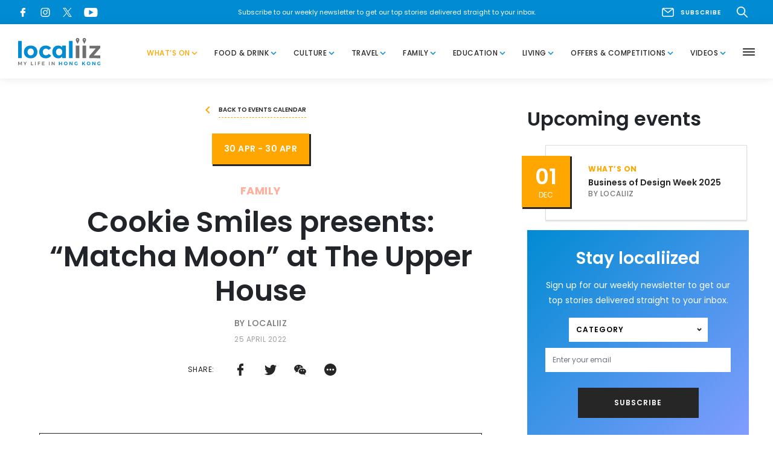

--- FILE ---
content_type: text/html; charset=UTF-8
request_url: https://www.localiiz.com/event/family-cookie-smiles-upper-house-matcha-moon
body_size: 16200
content:
<!DOCTYPE html >
<html lang="en">
<head>
<title>Cookie Smiles presents: “Matcha Moon” at The Upper House | Localiiz</title>
<meta name="description" content="Following the release of the Matcha Moon storybook earlier this year, Cookie Smiles are returning for a workshop on 30 April that combines the fun of cookie decorating with arts and crafts, pampering, and good fun all around."/>
<meta property="fb:app_id" content="">
<meta property="og:url" content="https://www.localiiz.com/event/family-cookie-smiles-upper-house-matcha-moon"/>
<meta property="og:type" content="website"/>
<meta property="og:title" content="Cookie Smiles presents: “Matcha Moon” at The Upper House"/>
<meta property="og:image" content="https://s3.ap-southeast-1.amazonaws.com/localiiz-prod/uploads/_1200x630_crop_center-center_none/Matcha-Moon-event-April-2022-SEO.jpg?mtime=20220411170546&focal=none&tmtime=20251124205559"/>
<meta property="og:image:width" content="1200"/>
<meta property="og:image:height" content="630"/>
<meta property="og:description" content="Following the release of the Matcha Moon storybook earlier this year, Cookie Smiles are returning for a workshop on 30 April that combines the fun of cookie decorating with arts and crafts, pampering, and good fun all around."/>
<meta property="og:site_name" content="Localiiz"/>
<meta property="og:locale" content="en"/>
<meta property="og:locale:alternate" content="en"/>
<meta name="twitter:card" content="summary_large_image"/>
<meta name="twitter:site" content=""/>
<meta name="twitter:url" content="https://www.localiiz.com/event/family-cookie-smiles-upper-house-matcha-moon"/>
<meta name="twitter:title" content="Cookie Smiles presents: “Matcha Moon” at The Upper House"/>
<meta name="twitter:description" content="Following the release of the Matcha Moon storybook earlier this year, Cookie Smiles are returning for a workshop on 30 April that combines the fun of cookie decorating with arts and crafts, pampering, and good fun all around."/>
<meta name="twitter:image" content="https://s3.ap-southeast-1.amazonaws.com/localiiz-prod/uploads/_1200x600_crop_center-center_none/Matcha-Moon-event-April-2022-SEO.jpg?mtime=20220411170546&focal=none&tmtime=20251124205559"/>
<link rel="home" href="https://www.localiiz.com/"/>
<link rel="canonical" href="https://www.localiiz.com/event/family-cookie-smiles-upper-house-matcha-moon">
<meta charset="utf-8">
<meta http-equiv="X-UA-Compatible" content="IE=edge">
<meta name="viewport" content="width=device-width, height=device-height, initial-scale=1">
<link rel="shortcut icon" href="https://s3.ap-southeast-1.amazonaws.com/localiiz-prod/favicon/favicon.ico"/>
<link rel="icon" type="image/png" sizes="192x192" href="https://localiiz-prod.s3-ap-southeast-1.amazonaws.com/favicon/android-chrome-192x192.png">
<link rel="icon" type="image/png" sizes="32x32" href="https://s3.ap-southeast-1.amazonaws.com/localiiz-prod/favicon/favicon-32x32.png">
<link rel="icon" type="image/png" sizes="16x16" href="https://s3.ap-southeast-1.amazonaws.com/localiiz-prod/favicon/favicon-16x16.png">
<meta name="msapplication-TileColor" content="#008bd2">
<meta name="msapplication-TileImage" content="https://s3.ap-southeast-1.amazonaws.com/localiiz-prod/favicon/mstile-150x150.png">
<meta name="theme-color" content="#008bd2">
<link href="https://fonts.googleapis.com/css?family=Material+Icons|Poppins:400,400i,500,600,600i,700,700i&display=swap" rel="stylesheet">
<link href="https://fonts.googleapis.com/css2?family=Lora:ital,wght@0,400;0,700;1,400;1,700&display=swap" rel="stylesheet">
<link rel="stylesheet" href="/assets/A.libs,,_libs_all.min.css,,qv==0.53+localiiz.css,,qv==0.53,Mcc.rfKA7zCs2e.css.pagespeed.cf.tTFSRU7O3K.css"/>
<style type="text/css">.color-whats-on,.bglight-whats-on .btn-outline,.hover-whats-on:hover,.opened .hover-whats-on,.active .hover-whats-on,.opened .hover-whats-on *,.active .hover-whats-on *,.article-whats-on .richtext a,.bglight-whats-on .sublink a:hover{color:#ffa600!important}.bglight-whats-on .btn-outline:hover{background:#ffa600!important;color:#fff!important}.bg-whats-on{background-color:#ffa600!important;color:#fff}.bglight-whats-on .section-title,.article-whats-on .btn-solid,.article-whats-on .slick-dots button::before,.bglight-whats-on .btn-solid,.bglight-whats-on .slick-dots button::before{background-color:#ffa600;color:#fff}.shadow-whats-on{box-shadow:4px 4px 0 1px #ffa600}.bglight-whats-on .pagination span,.border-whats-on,.thumb-whats-on{border-color:#ffa600!important}.thumb-whats-on:hover .hover-ul{box-shadow:inset 0 -1px 0 0 #fff , inset 0 -2px 0 0 #ffa600!important}.thumb-whats-on.lg:hover .hover-ul{box-shadow:inset 0 -4px 0 0 #fff , inset 0 -6px 0 0 #ffa600!important}.bglight-whats-on,.bglight-whats-on .section-title-light,.bglight-whats-on .btn-outline{background-color:#fffaf0!important}.color-food-drink,.bglight-food-drink .btn-outline,.hover-food-drink:hover,.opened .hover-food-drink,.active .hover-food-drink,.opened .hover-food-drink *,.active .hover-food-drink *,.article-food-drink .richtext a,.bglight-food-drink .sublink a:hover{color:#ff3a56!important}.bglight-food-drink .btn-outline:hover{background:#ff3a56!important;color:#fff!important}.bg-food-drink{background-color:#ff3a56!important;color:#fff}.bglight-food-drink .section-title,.article-food-drink .btn-solid,.article-food-drink .slick-dots button::before,.bglight-food-drink .btn-solid,.bglight-food-drink .slick-dots button::before{background-color:#ff3a56;color:#fff}.shadow-food-drink{box-shadow:4px 4px 0 1px #ff3a56}.bglight-food-drink .pagination span,.border-food-drink,.thumb-food-drink{border-color:#ff3a56!important}.thumb-food-drink:hover .hover-ul{box-shadow:inset 0 -1px 0 0 #fff , inset 0 -2px 0 0 #ff3a56!important}.thumb-food-drink.lg:hover .hover-ul{box-shadow:inset 0 -4px 0 0 #fff , inset 0 -6px 0 0 #ff3a56!important}.bglight-food-drink,.bglight-food-drink .section-title-light,.bglight-food-drink .btn-outline{background-color:#fff6f8!important}.color-culture,.bglight-culture .btn-outline,.hover-culture:hover,.opened .hover-culture,.active .hover-culture,.opened .hover-culture *,.active .hover-culture *,.article-culture .richtext a,.bglight-culture .sublink a:hover{color:#65b8d6!important}.bglight-culture .btn-outline:hover{background:#65b8d6!important;color:#fff!important}.bg-culture{background-color:#65b8d6!important;color:#fff}.bglight-culture .section-title,.article-culture .btn-solid,.article-culture .slick-dots button::before,.bglight-culture .btn-solid,.bglight-culture .slick-dots button::before{background-color:#65b8d6;color:#fff}.shadow-culture{box-shadow:4px 4px 0 1px #65b8d6}.bglight-culture .pagination span,.border-culture,.thumb-culture{border-color:#65b8d6!important}.thumb-culture:hover .hover-ul{box-shadow:inset 0 -1px 0 0 #fff , inset 0 -2px 0 0 #65b8d6!important}.thumb-culture.lg:hover .hover-ul{box-shadow:inset 0 -4px 0 0 #fff , inset 0 -6px 0 0 #65b8d6!important}.bglight-culture,.bglight-culture .section-title-light,.bglight-culture .btn-outline{background-color:#e4f8ff!important}.color-travel,.bglight-travel .btn-outline,.hover-travel:hover,.opened .hover-travel,.active .hover-travel,.opened .hover-travel *,.active .hover-travel *,.article-travel .richtext a,.bglight-travel .sublink a:hover{color:#35afa6!important}.bglight-travel .btn-outline:hover{background:#35afa6!important;color:#fff!important}.bg-travel{background-color:#35afa6!important;color:#fff}.bglight-travel .section-title,.article-travel .btn-solid,.article-travel .slick-dots button::before,.bglight-travel .btn-solid,.bglight-travel .slick-dots button::before{background-color:#35afa6;color:#fff}.shadow-travel{box-shadow:4px 4px 0 1px #35afa6}.bglight-travel .pagination span,.border-travel,.thumb-travel{border-color:#35afa6!important}.thumb-travel:hover .hover-ul{box-shadow:inset 0 -1px 0 0 #fff , inset 0 -2px 0 0 #35afa6!important}.thumb-travel.lg:hover .hover-ul{box-shadow:inset 0 -4px 0 0 #fff , inset 0 -6px 0 0 #35afa6!important}.bglight-travel,.bglight-travel .section-title-light,.bglight-travel .btn-outline{background-color:#eefffe!important}.color-family,.bglight-family .btn-outline,.hover-family:hover,.opened .hover-family,.active .hover-family,.opened .hover-family *,.active .hover-family *,.article-family .richtext a,.bglight-family .sublink a:hover{color:#ffaf9c!important}.bglight-family .btn-outline:hover{background:#ffaf9c!important;color:#fff!important}.bg-family{background-color:#ffaf9c!important;color:#fff}.bglight-family .section-title,.article-family .btn-solid,.article-family .slick-dots button::before,.bglight-family .btn-solid,.bglight-family .slick-dots button::before{background-color:#ffaf9c;color:#fff}.shadow-family{box-shadow:4px 4px 0 1px #ffaf9c}.bglight-family .pagination span,.border-family,.thumb-family{border-color:#ffaf9c!important}.thumb-family:hover .hover-ul{box-shadow:inset 0 -1px 0 0 #fff , inset 0 -2px 0 0 #ffaf9c!important}.thumb-family.lg:hover .hover-ul{box-shadow:inset 0 -4px 0 0 #fff , inset 0 -6px 0 0 #ffaf9c!important}.bglight-family,.bglight-family .section-title-light,.bglight-family .btn-outline{background-color:#fff9f8!important}.color-education,.bglight-education .btn-outline,.hover-education:hover,.opened .hover-education,.active .hover-education,.opened .hover-education *,.active .hover-education *,.article-education .richtext a,.bglight-education .sublink a:hover{color:#728eff!important}.bglight-education .btn-outline:hover{background:#728eff!important;color:#fff!important}.bg-education{background-color:#728eff!important;color:#fff}.bglight-education .section-title,.article-education .btn-solid,.article-education .slick-dots button::before,.bglight-education .btn-solid,.bglight-education .slick-dots button::before{background-color:#728eff;color:#fff}.shadow-education{box-shadow:4px 4px 0 1px #728eff}.bglight-education .pagination span,.border-education,.thumb-education{border-color:#728eff!important}.thumb-education:hover .hover-ul{box-shadow:inset 0 -1px 0 0 #fff , inset 0 -2px 0 0 #728eff!important}.thumb-education.lg:hover .hover-ul{box-shadow:inset 0 -4px 0 0 #fff , inset 0 -6px 0 0 #728eff!important}.bglight-education,.bglight-education .section-title-light,.bglight-education .btn-outline{background-color:#eceefb!important}.color-living,.bglight-living .btn-outline,.hover-living:hover,.opened .hover-living,.active .hover-living,.opened .hover-living *,.active .hover-living *,.article-living .richtext a,.bglight-living .sublink a:hover{color:#9fcd91!important}.bglight-living .btn-outline:hover{background:#9fcd91!important;color:#fff!important}.bg-living{background-color:#9fcd91!important;color:#fff}.bglight-living .section-title,.article-living .btn-solid,.article-living .slick-dots button::before,.bglight-living .btn-solid,.bglight-living .slick-dots button::before{background-color:#9fcd91;color:#fff}.shadow-living{box-shadow:4px 4px 0 1px #9fcd91}.bglight-living .pagination span,.border-living,.thumb-living{border-color:#9fcd91!important}.thumb-living:hover .hover-ul{box-shadow:inset 0 -1px 0 0 #fff , inset 0 -2px 0 0 #9fcd91!important}.thumb-living.lg:hover .hover-ul{box-shadow:inset 0 -4px 0 0 #fff , inset 0 -6px 0 0 #9fcd91!important}.bglight-living,.bglight-living .section-title-light,.bglight-living .btn-outline{background-color:#f6fff3!important}.color-humans-of-hong-kong,.bglight-humans-of-hong-kong .btn-outline,.hover-humans-of-hong-kong:hover,.opened .hover-humans-of-hong-kong,.active .hover-humans-of-hong-kong,.opened .hover-humans-of-hong-kong *,.active .hover-humans-of-hong-kong *,.article-humans-of-hong-kong .richtext a,.bglight-humans-of-hong-kong .sublink a:hover{color:#6f6f6f!important}.bglight-humans-of-hong-kong .btn-outline:hover{background:#6f6f6f!important;color:#fff!important}.bg-humans-of-hong-kong{background-color:#6f6f6f!important;color:#fff}.bglight-humans-of-hong-kong .section-title,.article-humans-of-hong-kong .btn-solid,.article-humans-of-hong-kong .slick-dots button::before,.bglight-humans-of-hong-kong .btn-solid,.bglight-humans-of-hong-kong .slick-dots button::before{background-color:#6f6f6f;color:#fff}.shadow-humans-of-hong-kong{box-shadow:4px 4px 0 1px #6f6f6f}.bglight-humans-of-hong-kong .pagination span,.border-humans-of-hong-kong,.thumb-humans-of-hong-kong{border-color:#6f6f6f!important}.thumb-humans-of-hong-kong:hover .hover-ul{box-shadow:inset 0 -1px 0 0 #fff , inset 0 -2px 0 0 #6f6f6f!important}.thumb-humans-of-hong-kong.lg:hover .hover-ul{box-shadow:inset 0 -4px 0 0 #fff , inset 0 -6px 0 0 #6f6f6f!important}.bglight-humans-of-hong-kong,.bglight-humans-of-hong-kong .section-title-light,.bglight-humans-of-hong-kong .btn-outline{background-color:#e6e6e6!important}.color-offers-competitions,.bglight-offers-competitions .btn-outline,.hover-offers-competitions:hover,.opened .hover-offers-competitions,.active .hover-offers-competitions,.opened .hover-offers-competitions *,.active .hover-offers-competitions *,.article-offers-competitions .richtext a,.bglight-offers-competitions .sublink a:hover{color:#ff9db6!important}.bglight-offers-competitions .btn-outline:hover{background:#ff9db6!important;color:#fff!important}.bg-offers-competitions{background-color:#ff9db6!important;color:#fff}.bglight-offers-competitions .section-title,.article-offers-competitions .btn-solid,.article-offers-competitions .slick-dots button::before,.bglight-offers-competitions .btn-solid,.bglight-offers-competitions .slick-dots button::before{background-color:#ff9db6;color:#fff}.shadow-offers-competitions{box-shadow:4px 4px 0 1px #ff9db6}.bglight-offers-competitions .pagination span,.border-offers-competitions,.thumb-offers-competitions{border-color:#ff9db6!important}.thumb-offers-competitions:hover .hover-ul{box-shadow:inset 0 -1px 0 0 #fff , inset 0 -2px 0 0 #ff9db6!important}.thumb-offers-competitions.lg:hover .hover-ul{box-shadow:inset 0 -4px 0 0 #fff , inset 0 -6px 0 0 #ff9db6!important}.bglight-offers-competitions,.bglight-offers-competitions .section-title-light,.bglight-offers-competitions .btn-outline{background-color:#fff5f7!important}.color-videos,.bglight-videos .btn-outline,.hover-videos:hover,.opened .hover-videos,.active .hover-videos,.opened .hover-videos *,.active .hover-videos *,.article-videos .richtext a,.bglight-videos .sublink a:hover{color:#008bd2!important}.bglight-videos .btn-outline:hover{background:#008bd2!important;color:#fff!important}.bg-videos{background-color:#008bd2!important;color:#fff}.bglight-videos .section-title,.article-videos .btn-solid,.article-videos .slick-dots button::before,.bglight-videos .btn-solid,.bglight-videos .slick-dots button::before{background-color:#008bd2;color:#fff}.shadow-videos{box-shadow:4px 4px 0 1px #008bd2}.bglight-videos .pagination span,.border-videos,.thumb-videos{border-color:#008bd2!important}.thumb-videos:hover .hover-ul{box-shadow:inset 0 -1px 0 0 #fff , inset 0 -2px 0 0 #008bd2!important}.thumb-videos.lg:hover .hover-ul{box-shadow:inset 0 -4px 0 0 #fff , inset 0 -6px 0 0 #008bd2!important}.bglight-videos,.bglight-videos .section-title-light,.bglight-videos .btn-outline{background-color:#f4f9fc!important}.color-events-whats-on,.bglight-events-whats-on .btn-outline,.hover-events-whats-on:hover,.opened .hover-events-whats-on,.active .hover-events-whats-on,.opened .hover-events-whats-on *,.active .hover-events-whats-on *,.article-events-whats-on .richtext a,.bglight-events-whats-on .sublink a:hover{color:#ffa600!important}.bglight-events-whats-on .btn-outline:hover{background:#ffa600!important;color:#fff!important}.bg-events-whats-on{background-color:#ffa600!important;color:#fff}.bglight-events-whats-on .section-title,.article-events-whats-on .btn-solid,.article-events-whats-on .slick-dots button::before,.bglight-events-whats-on .btn-solid,.bglight-events-whats-on .slick-dots button::before{background-color:#ffa600;color:#fff}.shadow-events-whats-on{box-shadow:4px 4px 0 1px #ffa600}.bglight-events-whats-on .pagination span,.border-events-whats-on,.thumb-events-whats-on{border-color:#ffa600!important}.thumb-events-whats-on:hover .hover-ul{box-shadow:inset 0 -1px 0 0 #fff , inset 0 -2px 0 0 #ffa600!important}.thumb-events-whats-on.lg:hover .hover-ul{box-shadow:inset 0 -4px 0 0 #fff , inset 0 -6px 0 0 #ffa600!important}.bglight-events-whats-on,.bglight-events-whats-on .section-title-light,.bglight-events-whats-on .btn-outline{background-color:#fffaf0!important}.color-events-food-drink,.bglight-events-food-drink .btn-outline,.hover-events-food-drink:hover,.opened .hover-events-food-drink,.active .hover-events-food-drink,.opened .hover-events-food-drink *,.active .hover-events-food-drink *,.article-events-food-drink .richtext a,.bglight-events-food-drink .sublink a:hover{color:#ff3a56!important}.bglight-events-food-drink .btn-outline:hover{background:#ff3a56!important;color:#fff!important}.bg-events-food-drink{background-color:#ff3a56!important;color:#fff}.bglight-events-food-drink .section-title,.article-events-food-drink .btn-solid,.article-events-food-drink .slick-dots button::before,.bglight-events-food-drink .btn-solid,.bglight-events-food-drink .slick-dots button::before{background-color:#ff3a56;color:#fff}.shadow-events-food-drink{box-shadow:4px 4px 0 1px #ff3a56}.bglight-events-food-drink .pagination span,.border-events-food-drink,.thumb-events-food-drink{border-color:#ff3a56!important}.thumb-events-food-drink:hover .hover-ul{box-shadow:inset 0 -1px 0 0 #fff , inset 0 -2px 0 0 #ff3a56!important}.thumb-events-food-drink.lg:hover .hover-ul{box-shadow:inset 0 -4px 0 0 #fff , inset 0 -6px 0 0 #ff3a56!important}.bglight-events-food-drink,.bglight-events-food-drink .section-title-light,.bglight-events-food-drink .btn-outline{background-color:#fff6f8!important}.color-events-family,.bglight-events-family .btn-outline,.hover-events-family:hover,.opened .hover-events-family,.active .hover-events-family,.opened .hover-events-family *,.active .hover-events-family *,.article-events-family .richtext a,.bglight-events-family .sublink a:hover{color:#ffaf9c!important}.bglight-events-family .btn-outline:hover{background:#ffaf9c!important;color:#fff!important}.bg-events-family{background-color:#ffaf9c!important;color:#fff}.bglight-events-family .section-title,.article-events-family .btn-solid,.article-events-family .slick-dots button::before,.bglight-events-family .btn-solid,.bglight-events-family .slick-dots button::before{background-color:#ffaf9c;color:#fff}.shadow-events-family{box-shadow:4px 4px 0 1px #ffaf9c}.bglight-events-family .pagination span,.border-events-family,.thumb-events-family{border-color:#ffaf9c!important}.thumb-events-family:hover .hover-ul{box-shadow:inset 0 -1px 0 0 #fff , inset 0 -2px 0 0 #ffaf9c!important}.thumb-events-family.lg:hover .hover-ul{box-shadow:inset 0 -4px 0 0 #fff , inset 0 -6px 0 0 #ffaf9c!important}.bglight-events-family,.bglight-events-family .section-title-light,.bglight-events-family .btn-outline{background-color:#fff9f8!important}.color-events-living,.bglight-events-living .btn-outline,.hover-events-living:hover,.opened .hover-events-living,.active .hover-events-living,.opened .hover-events-living *,.active .hover-events-living *,.article-events-living .richtext a,.bglight-events-living .sublink a:hover{color:#9fcd91!important}.bglight-events-living .btn-outline:hover{background:#9fcd91!important;color:#fff!important}.bg-events-living{background-color:#9fcd91!important;color:#fff}.bglight-events-living .section-title,.article-events-living .btn-solid,.article-events-living .slick-dots button::before,.bglight-events-living .btn-solid,.bglight-events-living .slick-dots button::before{background-color:#9fcd91;color:#fff}.shadow-events-living{box-shadow:4px 4px 0 1px #9fcd91}.bglight-events-living .pagination span,.border-events-living,.thumb-events-living{border-color:#9fcd91!important}.thumb-events-living:hover .hover-ul{box-shadow:inset 0 -1px 0 0 #fff , inset 0 -2px 0 0 #9fcd91!important}.thumb-events-living.lg:hover .hover-ul{box-shadow:inset 0 -4px 0 0 #fff , inset 0 -6px 0 0 #9fcd91!important}.bglight-events-living,.bglight-events-living .section-title-light,.bglight-events-living .btn-outline{background-color:#f6fff3!important}.color-events-education,.bglight-events-education .btn-outline,.hover-events-education:hover,.opened .hover-events-education,.active .hover-events-education,.opened .hover-events-education *,.active .hover-events-education *,.article-events-education .richtext a,.bglight-events-education .sublink a:hover{color:#728eff!important}.bglight-events-education .btn-outline:hover{background:#728eff!important;color:#fff!important}.bg-events-education{background-color:#728eff!important;color:#fff}.bglight-events-education .section-title,.article-events-education .btn-solid,.article-events-education .slick-dots button::before,.bglight-events-education .btn-solid,.bglight-events-education .slick-dots button::before{background-color:#728eff;color:#fff}.shadow-events-education{box-shadow:4px 4px 0 1px #728eff}.bglight-events-education .pagination span,.border-events-education,.thumb-events-education{border-color:#728eff!important}.thumb-events-education:hover .hover-ul{box-shadow:inset 0 -1px 0 0 #fff , inset 0 -2px 0 0 #728eff!important}.thumb-events-education.lg:hover .hover-ul{box-shadow:inset 0 -4px 0 0 #fff , inset 0 -6px 0 0 #728eff!important}.bglight-events-education,.bglight-events-education .section-title-light,.bglight-events-education .btn-outline{background-color:#eceefb!important}.color-events-travel,.bglight-events-travel .btn-outline,.hover-events-travel:hover,.opened .hover-events-travel,.active .hover-events-travel,.opened .hover-events-travel *,.active .hover-events-travel *,.article-events-travel .richtext a,.bglight-events-travel .sublink a:hover{color:#35afa6!important}.bglight-events-travel .btn-outline:hover{background:#35afa6!important;color:#fff!important}.bg-events-travel{background-color:#35afa6!important;color:#fff}.bglight-events-travel .section-title,.article-events-travel .btn-solid,.article-events-travel .slick-dots button::before,.bglight-events-travel .btn-solid,.bglight-events-travel .slick-dots button::before{background-color:#35afa6;color:#fff}.shadow-events-travel{box-shadow:4px 4px 0 1px #35afa6}.bglight-events-travel .pagination span,.border-events-travel,.thumb-events-travel{border-color:#35afa6!important}.thumb-events-travel:hover .hover-ul{box-shadow:inset 0 -1px 0 0 #fff , inset 0 -2px 0 0 #35afa6!important}.thumb-events-travel.lg:hover .hover-ul{box-shadow:inset 0 -4px 0 0 #fff , inset 0 -6px 0 0 #35afa6!important}.bglight-events-travel,.bglight-events-travel .section-title-light,.bglight-events-travel .btn-outline{background-color:#eefffe!important}.color-events-culture,.bglight-events-culture .btn-outline,.hover-events-culture:hover,.opened .hover-events-culture,.active .hover-events-culture,.opened .hover-events-culture *,.active .hover-events-culture *,.article-events-culture .richtext a,.bglight-events-culture .sublink a:hover{color:#65b8d6!important}.bglight-events-culture .btn-outline:hover{background:#65b8d6!important;color:#fff!important}.bg-events-culture{background-color:#65b8d6!important;color:#fff}.bglight-events-culture .section-title,.article-events-culture .btn-solid,.article-events-culture .slick-dots button::before,.bglight-events-culture .btn-solid,.bglight-events-culture .slick-dots button::before{background-color:#65b8d6;color:#fff}.shadow-events-culture{box-shadow:4px 4px 0 1px #65b8d6}.bglight-events-culture .pagination span,.border-events-culture,.thumb-events-culture{border-color:#65b8d6!important}.thumb-events-culture:hover .hover-ul{box-shadow:inset 0 -1px 0 0 #fff , inset 0 -2px 0 0 #65b8d6!important}.thumb-events-culture.lg:hover .hover-ul{box-shadow:inset 0 -4px 0 0 #fff , inset 0 -6px 0 0 #65b8d6!important}.bglight-events-culture,.bglight-events-culture .section-title-light,.bglight-events-culture .btn-outline{background-color:#e4f8ff!important}.color-directory-culture,.bglight-directory-culture .btn-outline,.hover-directory-culture:hover,.opened .hover-directory-culture,.active .hover-directory-culture,.opened .hover-directory-culture *,.active .hover-directory-culture *,.article-directory-culture .richtext a,.bglight-directory-culture .sublink a:hover{color:#65b8d6!important}.bglight-directory-culture .btn-outline:hover{background:#65b8d6!important;color:#fff!important}.bg-directory-culture{background-color:#65b8d6!important;color:#fff}.bglight-directory-culture .section-title,.article-directory-culture .btn-solid,.article-directory-culture .slick-dots button::before,.bglight-directory-culture .btn-solid,.bglight-directory-culture .slick-dots button::before{background-color:#65b8d6;color:#fff}.shadow-directory-culture{box-shadow:4px 4px 0 1px #65b8d6}.bglight-directory-culture .pagination span,.border-directory-culture,.thumb-directory-culture{border-color:#65b8d6!important}.thumb-directory-culture:hover .hover-ul{box-shadow:inset 0 -1px 0 0 #fff , inset 0 -2px 0 0 #65b8d6!important}.thumb-directory-culture.lg:hover .hover-ul{box-shadow:inset 0 -4px 0 0 #fff , inset 0 -6px 0 0 #65b8d6!important}.bglight-directory-culture,.bglight-directory-culture .section-title-light,.bglight-directory-culture .btn-outline{background-color:#e4f8ff!important}.color-directory-education,.bglight-directory-education .btn-outline,.hover-directory-education:hover,.opened .hover-directory-education,.active .hover-directory-education,.opened .hover-directory-education *,.active .hover-directory-education *,.article-directory-education .richtext a,.bglight-directory-education .sublink a:hover{color:#728eff!important}.bglight-directory-education .btn-outline:hover{background:#728eff!important;color:#fff!important}.bg-directory-education{background-color:#728eff!important;color:#fff}.bglight-directory-education .section-title,.article-directory-education .btn-solid,.article-directory-education .slick-dots button::before,.bglight-directory-education .btn-solid,.bglight-directory-education .slick-dots button::before{background-color:#728eff;color:#fff}.shadow-directory-education{box-shadow:4px 4px 0 1px #728eff}.bglight-directory-education .pagination span,.border-directory-education,.thumb-directory-education{border-color:#728eff!important}.thumb-directory-education:hover .hover-ul{box-shadow:inset 0 -1px 0 0 #fff , inset 0 -2px 0 0 #728eff!important}.thumb-directory-education.lg:hover .hover-ul{box-shadow:inset 0 -4px 0 0 #fff , inset 0 -6px 0 0 #728eff!important}.bglight-directory-education,.bglight-directory-education .section-title-light,.bglight-directory-education .btn-outline{background-color:#eceefb!important}.color-directory-family,.bglight-directory-family .btn-outline,.hover-directory-family:hover,.opened .hover-directory-family,.active .hover-directory-family,.opened .hover-directory-family *,.active .hover-directory-family *,.article-directory-family .richtext a,.bglight-directory-family .sublink a:hover{color:#ffaf9c!important}.bglight-directory-family .btn-outline:hover{background:#ffaf9c!important;color:#fff!important}.bg-directory-family{background-color:#ffaf9c!important;color:#fff}.bglight-directory-family .section-title,.article-directory-family .btn-solid,.article-directory-family .slick-dots button::before,.bglight-directory-family .btn-solid,.bglight-directory-family .slick-dots button::before{background-color:#ffaf9c;color:#fff}.shadow-directory-family{box-shadow:4px 4px 0 1px #ffaf9c}.bglight-directory-family .pagination span,.border-directory-family,.thumb-directory-family{border-color:#ffaf9c!important}.thumb-directory-family:hover .hover-ul{box-shadow:inset 0 -1px 0 0 #fff , inset 0 -2px 0 0 #ffaf9c!important}.thumb-directory-family.lg:hover .hover-ul{box-shadow:inset 0 -4px 0 0 #fff , inset 0 -6px 0 0 #ffaf9c!important}.bglight-directory-family,.bglight-directory-family .section-title-light,.bglight-directory-family .btn-outline{background-color:#fff9f8!important}.color-directory-food-drink,.bglight-directory-food-drink .btn-outline,.hover-directory-food-drink:hover,.opened .hover-directory-food-drink,.active .hover-directory-food-drink,.opened .hover-directory-food-drink *,.active .hover-directory-food-drink *,.article-directory-food-drink .richtext a,.bglight-directory-food-drink .sublink a:hover{color:#ff3a56!important}.bglight-directory-food-drink .btn-outline:hover{background:#ff3a56!important;color:#fff!important}.bg-directory-food-drink{background-color:#ff3a56!important;color:#fff}.bglight-directory-food-drink .section-title,.article-directory-food-drink .btn-solid,.article-directory-food-drink .slick-dots button::before,.bglight-directory-food-drink .btn-solid,.bglight-directory-food-drink .slick-dots button::before{background-color:#ff3a56;color:#fff}.shadow-directory-food-drink{box-shadow:4px 4px 0 1px #ff3a56}.bglight-directory-food-drink .pagination span,.border-directory-food-drink,.thumb-directory-food-drink{border-color:#ff3a56!important}.thumb-directory-food-drink:hover .hover-ul{box-shadow:inset 0 -1px 0 0 #fff , inset 0 -2px 0 0 #ff3a56!important}.thumb-directory-food-drink.lg:hover .hover-ul{box-shadow:inset 0 -4px 0 0 #fff , inset 0 -6px 0 0 #ff3a56!important}.bglight-directory-food-drink,.bglight-directory-food-drink .section-title-light,.bglight-directory-food-drink .btn-outline{background-color:#fff6f8!important}.color-directory-living,.bglight-directory-living .btn-outline,.hover-directory-living:hover,.opened .hover-directory-living,.active .hover-directory-living,.opened .hover-directory-living *,.active .hover-directory-living *,.article-directory-living .richtext a,.bglight-directory-living .sublink a:hover{color:#9fcd91!important}.bglight-directory-living .btn-outline:hover{background:#9fcd91!important;color:#fff!important}.bg-directory-living{background-color:#9fcd91!important;color:#fff}.bglight-directory-living .section-title,.article-directory-living .btn-solid,.article-directory-living .slick-dots button::before,.bglight-directory-living .btn-solid,.bglight-directory-living .slick-dots button::before{background-color:#9fcd91;color:#fff}.shadow-directory-living{box-shadow:4px 4px 0 1px #9fcd91}.bglight-directory-living .pagination span,.border-directory-living,.thumb-directory-living{border-color:#9fcd91!important}.thumb-directory-living:hover .hover-ul{box-shadow:inset 0 -1px 0 0 #fff , inset 0 -2px 0 0 #9fcd91!important}.thumb-directory-living.lg:hover .hover-ul{box-shadow:inset 0 -4px 0 0 #fff , inset 0 -6px 0 0 #9fcd91!important}.bglight-directory-living,.bglight-directory-living .section-title-light,.bglight-directory-living .btn-outline{background-color:#f6fff3!important}.color-directory-travel,.bglight-directory-travel .btn-outline,.hover-directory-travel:hover,.opened .hover-directory-travel,.active .hover-directory-travel,.opened .hover-directory-travel *,.active .hover-directory-travel *,.article-directory-travel .richtext a,.bglight-directory-travel .sublink a:hover{color:#35afa6!important}.bglight-directory-travel .btn-outline:hover{background:#35afa6!important;color:#fff!important}.bg-directory-travel{background-color:#35afa6!important;color:#fff}.bglight-directory-travel .section-title,.article-directory-travel .btn-solid,.article-directory-travel .slick-dots button::before,.bglight-directory-travel .btn-solid,.bglight-directory-travel .slick-dots button::before{background-color:#35afa6;color:#fff}.shadow-directory-travel{box-shadow:4px 4px 0 1px #35afa6}.bglight-directory-travel .pagination span,.border-directory-travel,.thumb-directory-travel{border-color:#35afa6!important}.thumb-directory-travel:hover .hover-ul{box-shadow:inset 0 -1px 0 0 #fff , inset 0 -2px 0 0 #35afa6!important}.thumb-directory-travel.lg:hover .hover-ul{box-shadow:inset 0 -4px 0 0 #fff , inset 0 -6px 0 0 #35afa6!important}.bglight-directory-travel,.bglight-directory-travel .section-title-light,.bglight-directory-travel .btn-outline{background-color:#eefffe!important}.eventdate,.eventdate-long{background:#ffa600}</style>
<!--[if lt IE 9]>
      <script src="https://oss.maxcdn.com/html5shiv/3.7.2/html5shiv.min.js"></script>
      <script src="https://oss.maxcdn.com/respond/1.4.2/respond.min.js"></script>
    <![endif]-->
<script type="text/psajs" data-pagespeed-orig-index="0">(function(w,d,s,l,i){w[l]=w[l]||[];w[l].push({'gtm.start':new Date().getTime(),event:'gtm.js'});var f=d.getElementsByTagName(s)[0],j=d.createElement(s),dl=l!='dataLayer'?'&l='+l:'';j.async=true;j.src='https://www.googletagmanager.com/gtm.js?id='+i+dl;f.parentNode.insertBefore(j,f);})(window,document,'script','dataLayer','GTM-K6S76VG');</script>
<script src="https://www.googletagmanager.com/gtag/js?id=G-DYT26BV308" async type="text/psajs" data-pagespeed-orig-index="1"></script>
<script type="text/psajs" data-pagespeed-orig-index="2">window.dataLayer=window.dataLayer||[];function gtag(){dataLayer.push(arguments);}gtag("js",new Date());gtag("config","G-DYT26BV308",{cookie_flags:"SameSite=Lax;Secure",cookie_domain:"www.localiiz.com"});</script></head>
<body class="page-whats-on"><noscript><meta HTTP-EQUIV="refresh" content="0;url='https://www.localiiz.com/event/family-cookie-smiles-upper-house-matcha-moon?PageSpeed=noscript'" /><style><!--table,div,span,font,p{display:none} --></style><div style="display:block">Please click <a href="https://www.localiiz.com/event/family-cookie-smiles-upper-house-matcha-moon?PageSpeed=noscript">here</a> if you are not redirected within a few seconds.</div></noscript>
<noscript><iframe src="https://www.googletagmanager.com/ns.html?id=GTM-K6S76VG" height="0" width="0" style="display:none;visibility:hidden"></iframe></noscript>
<header>
<div id="header-pre">
<div class="partner-a">
<div style="display:none">top 0</div>
</div>
</div>
<div id="header-top" class="bg-blue">
<div class="container">
<div class="row justify-content-between align-items-center">
<div class="col-lg-3 hide-mobile">
<div class="social ">
<a href="https://www.facebook.com/localiiz/" target="_blank">
<svg xmlns="http://www.w3.org/2000/svg" xmlns:xlink="http://www.w3.org/1999/xlink" width="16px" height="28px" viewBox="0 0 16 28">
<title>002-facebook-logo</title>
<desc>Created with Sketch.</desc>
<g id="desktop" stroke="none" stroke-width="1" fill="none" fill-rule="evenodd">
<g id="01_home_desktop_v3" transform="translate(-111.000000, -13544.000000)" fill="#fff" fill-rule="nonzero">
<g id="Group-11" transform="translate(0.000000, 13382.000000)">
<g id="Group-7" transform="translate(111.000000, 162.000000)">
<g id="002-facebook-logo">
<path d="M14.8717856,0.00577319588 L11.1708371,0 C7.01294845,0 4.32593814,2.68020619 4.32593814,6.82853608 L4.32593814,9.97694845 L0.6048,9.97694845 C0.283249485,9.97694845 0.0228618557,10.2303918 0.0228618557,10.5430103 L0.0228618557,15.104701 C0.0228618557,15.4173196 0.283546392,15.6704742 0.6048,15.6704742 L4.32593814,15.6704742 L4.32593814,27.1810722 C4.32593814,27.4936907 4.58632577,27.7468454 4.90787629,27.7468454 L9.76290309,27.7468454 C10.0844536,27.7468454 10.3448412,27.4934021 10.3448412,27.1810722 L10.3448412,15.6704742 L14.6957196,15.6704742 C15.0172701,15.6704742 15.2776577,15.4173196 15.2776577,15.104701 L15.2794392,10.5430103 C15.2794392,10.3929072 15.2179794,10.2491546 15.1090144,10.1429278 C15.0000495,10.036701 14.8515959,9.97694845 14.6972041,9.97694845 L10.3448412,9.97694845 L10.3448412,7.308 C10.3448412,6.02519588 10.659266,5.37397938 12.3780619,5.37397938 L14.8711918,5.3731134 C15.1924454,5.3731134 15.452833,5.1196701 15.452833,4.80734021 L15.452833,0.571546392 C15.452833,0.259505155 15.1927423,0.00635051546 14.8717856,0.00577319588 Z" id="Shape"></path>
</g>
</g>
</g>
</g>
</g>
</svg>
</a>
<a href="https://www.instagram.com/localiiz/" target="_blank">
<svg xmlns="http://www.w3.org/2000/svg" xmlns:xlink="http://www.w3.org/1999/xlink" width="28px" height="28px" viewBox="0 0 28 28">
<title>001-instagram-logo</title>
<desc>Created with Sketch.</desc>
<g id="desktop" stroke="none" stroke-width="1" fill="none" fill-rule="evenodd">
<g id="01_home_desktop_v3" transform="translate(-167.000000, -13544.000000)" fill="#fff" fill-rule="nonzero">
<g id="Group-11" transform="translate(0.000000, 13382.000000)">
<g id="Group-7" transform="translate(111.000000, 162.000000)">
<g id="001-instagram-logo" transform="translate(56.000000, 0.000000)">
<path d="M20.1609882,0 L7.68418824,0 C3.44712941,0 0,3.44729412 0,7.68435294 L0,20.1611529 C0,24.3983765 3.44712941,27.8455059 7.68418824,27.8455059 L20.1609882,27.8455059 C24.3983765,27.8455059 27.8455059,24.3982118 27.8455059,20.1611529 L27.8455059,7.68435294 C27.8455059,3.44729412 24.3983765,0 20.1609882,0 Z M25.3750824,20.1611529 C25.3750824,23.0360941 23.0360941,25.3749176 20.1611529,25.3749176 L7.68418824,25.3749176 C4.80941176,25.3749176 2.47058824,23.0360941 2.47058824,20.1611529 L2.47058824,7.68435294 C2.47058824,4.80957647 4.80941176,2.47058824 7.68418824,2.47058824 L20.1609882,2.47058824 C23.0359294,2.47058824 25.3750824,4.80957647 25.3750824,7.68435294 L25.3750824,20.1611529 L25.3750824,20.1611529 Z" id="Shape"></path>
<path d="M13.9227529,6.748 C9.96635294,6.748 6.74767059,9.96668235 6.74767059,13.9230824 C6.74767059,17.8793176 9.96635294,21.0978353 13.9227529,21.0978353 C17.8791529,21.0978353 21.0978353,17.8793176 21.0978353,13.9230824 C21.0978353,9.96668235 17.8791529,6.748 13.9227529,6.748 Z M13.9227529,18.6270824 C11.3288,18.6270824 9.21825882,16.5168706 9.21825882,13.9229176 C9.21825882,11.3288 11.3286353,9.21842353 13.9227529,9.21842353 C16.5168706,9.21842353 18.6272471,11.3288 18.6272471,13.9229176 C18.6272471,16.5168706 16.5167059,18.6270824 13.9227529,18.6270824 Z" id="Shape"></path>
<path d="M21.3987529,4.65310588 C20.9227529,4.65310588 20.4551529,4.84581176 20.1189882,5.18345882 C19.7811765,5.51945882 19.5869882,5.98722353 19.5869882,6.46487059 C19.5869882,6.94103529 19.7813412,7.40863529 20.1189882,7.74628235 C20.4549882,8.08228235 20.9227529,8.27663529 21.3987529,8.27663529 C21.8764,8.27663529 22.3425176,8.08228235 22.6801647,7.74628235 C23.0178118,7.40863529 23.2105176,6.94087059 23.2105176,6.46487059 C23.2105176,5.98722353 23.0178118,5.51945882 22.6801647,5.18345882 C22.3441647,4.84581176 21.8764,4.65310588 21.3987529,4.65310588 Z" id="Shape"></path>
</g>
</g>
</g>
</g>
</g>
</svg>
</a>
<a href="https://twitter.com/localiiz" target="_blank">
<svg xmlns="http://www.w3.org/2000/svg" xmlns:xlink="http://www.w3.org/1999/xlink" version="1.1" id="Layer_1" x="0px" y="0px" viewBox="0 0 28 28" style="enable-background:new 0 0 28 28;" xml:space="preserve">
<style type="text/css">.st0{fill:#fff}</style>
<path class="st0" d="M16.6,11.9L26.8,0h-2.4l-8.9,10.3L8.5,0H0.3L11,15.6L0.3,28h2.4l9.4-10.9L19.5,28h8.2L16.6,11.9L16.6,11.9z   M13.3,15.7l-1.1-1.6L3.6,1.8h3.7l7,10l1.1,1.6l9,12.9h-3.7L13.3,15.7L13.3,15.7z"></path>
</svg>
</a>
<a href="https://www.youtube.com/channel/UC2cdAh7kAWMAz47eseJjaPw" target="_blank">
<svg xmlns="http://www.w3.org/2000/svg" xmlns:xlink="http://www.w3.org/1999/xlink" width="33px" height="22px" viewBox="0 0 33 22">
<title>002-youtube</title>
<desc>Created with Sketch.</desc>
<g id="desktop" stroke="none" stroke-width="1" fill="none" fill-rule="evenodd">
<g id="01_home_desktop_v3" transform="translate(-235.000000, -13546.000000)" fill="#fff" fill-rule="nonzero">
<g id="Group-11" transform="translate(0.000000, 13382.000000)">
<g id="Group-7" transform="translate(111.000000, 162.000000)">
<g id="002-youtube" transform="translate(124.000000, 2.000000)">
<path d="M31.3492593,2.12 C30.4611667,0.576 29.4973611,0.292 27.534963,0.184 C25.5746111,0.054 20.6450833,0 16.374463,0 C12.0956574,0 7.16408333,0.054 5.20577778,0.182 C3.24747222,0.292 2.28162037,0.574 1.38534259,2.12 C0.470648148,3.662 0,6.318 0,10.994 C0,10.998 0,11 0,11 C0,11.004 0,11.006 0,11.006 L0,11.01 C0,15.666 0.470648148,18.342 1.38534259,19.868 C2.28162037,21.412 3.24542593,21.692 5.20373148,21.822 C7.16408333,21.934 12.0956574,22 16.374463,22 C20.6450833,22 25.5746111,21.934 27.5370093,21.824 C29.4994074,21.694 30.463213,21.414 31.3513056,19.87 C32.2741852,18.344 32.7407407,15.668 32.7407407,11.012 C32.7407407,11.012 32.7407407,11.006 32.7407407,11.002 C32.7407407,11.002 32.7407407,10.998 32.7407407,10.996 C32.7407407,6.318 32.2741852,3.662 31.3492593,2.12 Z M12.2777778,17 L12.2777778,5 L22.5092593,11 L12.2777778,17 Z" id="Shape"></path>
</g>
</g>
</g>
</g>
</g>
</svg>
</a>
</div> </div>
<div class="col-lg-6 text-center">
<p>Subscribe to our weekly newsletter to get our top stories delivered straight to your inbox.</p> </div>
<div class="col-lg-3 text-right hide-mobile">
<button class="btn btn-transparent" data-toggle="modal" data-target="#newslettermodal"><i class="icon-el mail mr-2"></i> Subscribe</button>
<button class="btn btn-transparent search-trigger"><i class="icon-el search" title="Search"></i></button>
</div>
</div>
</div>
</div>
<div id="header-nav">
<div id="header-nav-float">
<div class="container mobile-nav show-mobile">
<div class="row align-items-center">
<div class="col-4">
<button class="btn btn-transparent nav-trigger">
<i class="icon-el menu black"></i>
</button>
</div>
<div class="col-4">
<a href="https://www.localiiz.com/"><img src="/assets/img/logo.svg" class="img-fluid" alt="Logo"></a>
</div>
<div class="col-4 text-right">
<button class="btn btn-transparent search-trigger">
<i class="icon-el search black"></i>
</button>
</div>
</div>
</div>
<div class="main">
<div class="container">
<div class="row align-items-center">
<div class="logo hide-mobile col-lg-2">
<a href="https://www.localiiz.com/"><img src="/assets/img/logo.svg" class="img-fluid" alt="Logo"></a>
</div>
<div class="maincol col-lg-10">
<div class="nav-items d-lg-flex justify-content-between">
<div class="item" data-active="page-whats-on">
<div class="nav-link">
<a class="hover-whats-on" href="https://www.localiiz.com/whats-on">
What’s on
<span class="arrow">
<i class="material-icons">expand_more</i>
</span>
</a>
</div>
<div class="nav-sub bglight-whats-on" id="nav-1" style="border-color:#ffa600">
<div class="container">
<div class="row">
<div class="col-lg-3">
<div class="sublink">
<a href="https://www.localiiz.com/whats-on">All from What’s on</a>
</div>
<div class="sublink">
<a href="https://www.localiiz.com/post/the-weekend-ahead-things-to-do-hong-kong">
The weekend ahead
</a>
</div>
<div class="sublink">
<a href="https://www.localiiz.com/whats-on/events-calendar">
Events calendar
</a>
</div>
<div class="sublink">
<a href="https://www.localiiz.com/events">
All events
</a>
</div>
<div class="sublink">
<a href="https://www.localiiz.com/category/things-to-do">
Things to do
</a>
</div>
</div>
<div class="col-lg-3 articles">
<div class="article-thumb thumb-whats-on sm-pad sm w-100">
<div class="row align-items-center no-gutters">
<div class="col-5 px-2 py-2">
<a href="https://www.localiiz.com/post/the-weekend-ahead-things-to-do-hong-kong">
<div class="img" data-lazybg="https://s3.ap-southeast-1.amazonaws.com/localiiz-prod/uploads/_1000x800_fit_center-center_80_none/feature-clockenflap-2024.jpg?mtime=20240924115507&amp;focal=none&amp;tmtime=20251124180435">
</div>
</a>
</div>
<div class="col-7">
<div class="caption">
<div class="category text-sub"><a href="https://www.localiiz.com/whats-on" class="color-whats-on">What’s on</a></div>
<div class="title">
<a href="https://www.localiiz.com/post/the-weekend-ahead-things-to-do-hong-kong"><h3 class="hover-ul">Best things to do in Hong Kong this weekend</h3></a>	</div>
<div class="sub">
<span class="author text-sub">By Localiiz</span>
<span class="date text-sub">27 November 2024</span>
</div>
</div>
</div>
</div>
</div>
</div>
<div class="col-lg-3 articles">
<div class="article-thumb thumb-whats-on sm-pad sm w-100">
<div class="row align-items-center no-gutters">
<div class="col-5 px-2 py-2">
<a href="https://www.localiiz.com/post/neighbourhood-guide-kai-tak-hong-kong">
<div class="img" data-lazybg="https://s3.ap-southeast-1.amazonaws.com/localiiz-prod/uploads/_1000x800_fit_center-center_80_none/feature-neighbourhood-guide-to-kai-tak.jpg?mtime=20240917101630&amp;focal=none&amp;tmtime=20251124180435">
</div>
</a>
</div>
<div class="col-7">
<div class="caption">
<div class="category text-sub"><a href="https://www.localiiz.com/whats-on" class="color-whats-on">What’s on</a></div>
<div class="title">
<a href="https://www.localiiz.com/post/neighbourhood-guide-kai-tak-hong-kong"><h3 class="hover-ul">Your neighbourhood guide to Kai Tak</h3></a>	</div>
<div class="sub">
<span class="author text-sub">By Stella Li</span>
<span class="date text-sub">18 October 2024</span>
</div>
</div>
</div>
</div>
</div>
</div>
<div class="col-lg-3 articles">
<div class="article-thumb thumb-whats-on sm-pad sm w-100">
<div class="row align-items-center no-gutters">
<div class="col-5 px-2 py-2">
<a href="https://www.localiiz.com/post/48-hours-things-to-do-hong-kong">
<div class="img" data-lazybg="https://s3.ap-southeast-1.amazonaws.com/localiiz-prod/uploads/_1000x800_fit_center-center_80_none/feature-48-hours-hong-kong.jpg?mtime=20240925162237&amp;focal=none&amp;tmtime=20251124180436">
</div>
</a>
</div>
<div class="col-7">
<div class="caption">
<div class="category text-sub"><a href="https://www.localiiz.com/whats-on" class="color-whats-on">What’s on</a></div>
<div class="title">
<a href="https://www.localiiz.com/post/48-hours-things-to-do-hong-kong"><h3 class="hover-ul">Insider Guide: How to spend 48 hours in Hong ...</h3></a>	</div>
<div class="sub">
<span class="author text-sub">By Lily Valette</span>
<span class="date text-sub">17 October 2024</span>
</div>
</div>
</div>
</div>
</div>
</div>
</div>
</div>
</div>
</div>
<div class="item" data-active="page-food-drink">
<div class="nav-link">
<a class="hover-food-drink" href="https://www.localiiz.com/food-drink">
Food &amp; drink
<span class="arrow">
<i class="material-icons">expand_more</i>
</span>
</a>
</div>
<div class="nav-sub bglight-food-drink" id="nav-2" style="border-color:#ff3a56">
<div class="container">
<div class="row">
<div class="col-lg-3">
<div class="sublink">
<a href="https://www.localiiz.com/food-drink">All from Food &amp; drink</a>
</div>
<div class="sublink">
<a href="https://www.localiiz.com/category/restaurants">
Restaurants
</a>
</div>
<div class="sublink">
<a href="https://www.localiiz.com/category/bars">
Bars
</a>
</div>
<div class="sublink">
<a href="https://www.localiiz.com/category/cafés">
Cafés
</a>
</div>
</div>
<div class="col-lg-3 articles">
<div class="article-thumb thumb-food-drink sm-pad sm w-100">
<div class="row align-items-center no-gutters">
<div class="col-5 px-2 py-2">
<a href="https://www.localiiz.com/post/house-of-tin-baron-new-restaurants">
<div class="img" data-lazybg="https://s3.ap-southeast-1.amazonaws.com/localiiz-prod/uploads/_1000x800_fit_center-center_80_none/phuket-house-of-tin-baron-new-restaurants-header.jpg?mtime=20241114161924&amp;focal=none&amp;tmtime=20251124180435">
</div>
</a>
</div>
<div class="col-7">
<div class="caption">
<div class="category text-sub"><a href="https://www.localiiz.com/food-drink" class="color-food-drink">Food &amp; drink</a></div>
<div class="title">
<a href="https://www.localiiz.com/post/house-of-tin-baron-new-restaurants"><h3 class="hover-ul">Phuket’s House of Tin Baron ushers in a culin...</h3></a>	</div>
<div class="sub">
<span class="author text-sub">By Localiiz</span>
<span class="date text-sub">14 November 2024</span>
</div>
</div>
</div>
</div>
</div>
</div>
<div class="col-lg-3 articles">
<div class="article-thumb thumb-food-drink sm-pad sm w-100">
<div class="row align-items-center no-gutters">
<div class="col-5 px-2 py-2">
<a href="https://www.localiiz.com/post/new-restaurants-hong-kong-2024">
<div class="img" data-lazybg="https://s3.ap-southeast-1.amazonaws.com/localiiz-prod/uploads/_1000x800_fit_center-center_80_none/new-restaurants-hong-kong-2024-samsen-header.jpg?mtime=20241029125025&amp;focal=none&amp;tmtime=20251124180436">
</div>
</a>
</div>
<div class="col-7">
<div class="caption">
<div class="category text-sub"><a href="https://www.localiiz.com/food-drink" class="color-food-drink">Food &amp; drink</a></div>
<div class="title">
<a href="https://www.localiiz.com/post/new-restaurants-hong-kong-2024"><h3 class="hover-ul">New Restaurants: Where to eat and drink in Ho...</h3></a>	</div>
<div class="sub">
<span class="author text-sub">By Jen Paolini</span>
<span class="date text-sub">29 October 2024</span>
</div>
</div>
</div>
</div>
</div>
</div>
<div class="col-lg-3 articles">
<div class="article-thumb thumb-food-drink sm-pad sm w-100">
<div class="row align-items-center no-gutters">
<div class="col-5 px-2 py-2">
<a href="https://www.localiiz.com/post/best-restaurants-lamma-island-hong-kong">
<div class="img" data-lazybg="https://s3.ap-southeast-1.amazonaws.com/localiiz-prod/uploads/_1000x800_fit_center-center_80_none/feature-sampan-dim-sum-restaurant-food-where-to-eat-lamma.jpg?mtime=20230907163129&amp;focal=none&amp;tmtime=20251124180436">
</div>
</a>
</div>
<div class="col-7">
<div class="caption">
<div class="category text-sub"><a href="https://www.localiiz.com/food-drink" class="color-food-drink">Food &amp; drink</a></div>
<div class="title">
<a href="https://www.localiiz.com/post/best-restaurants-lamma-island-hong-kong"><h3 class="hover-ul">Best restaurants on Lamma Island</h3></a>	</div>
<div class="sub">
<span class="author text-sub">By Lily Valette</span>
<span class="date text-sub">23 October 2024</span>
</div>
</div>
</div>
</div>
</div>
</div>
</div>
</div>
</div>
</div>
<div class="item" data-active="page-culture">
<div class="nav-link">
<a class="hover-culture" href="https://www.localiiz.com/culture">
Culture
<span class="arrow">
<i class="material-icons">expand_more</i>
</span>
</a>
</div>
<div class="nav-sub bglight-culture" id="nav-3" style="border-color:#65b8d6">
<div class="container">
<div class="row">
<div class="col-lg-3">
<div class="sublink">
<a href="https://www.localiiz.com/culture">All from Culture</a>
</div>
<div class="sublink">
<a href="https://www.localiiz.com/category/art-literature">
Art &amp; literature
</a>
</div>
<div class="sublink">
<a href="https://www.localiiz.com/category/music-theatre">
Music &amp; theatre
</a>
</div>
<div class="sublink">
<a href="https://www.localiiz.com/category/cinema-tv">
Cinema &amp; television
</a>
</div>
<div class="sublink">
<a href="https://www.localiiz.com/category/local-stories-history">
Local stories &amp; history
</a>
</div>
</div>
<div class="col-lg-3 articles">
<div class="article-thumb thumb-culture sm-pad sm w-100">
<div class="row align-items-center no-gutters">
<div class="col-5 px-2 py-2">
<a href="https://www.localiiz.com/post/culture-art-best-tattoo-studios-hong-kong">
<div class="img" data-lazybg="https://s3.ap-southeast-1.amazonaws.com/localiiz-prod/uploads/_1000x800_fit_center-center_80_none/feature-tattoo-studios-hong-kong.jpg?mtime=20240925145647&amp;focal=none&amp;tmtime=20251124180435">
</div>
</a>
</div>
<div class="col-7">
<div class="caption">
<div class="category text-sub"><a href="https://www.localiiz.com/culture" class="color-culture">Culture</a></div>
<div class="title">
<a href="https://www.localiiz.com/post/culture-art-best-tattoo-studios-hong-kong"><h3 class="hover-ul">Hong Kong’s best tattoo studios for your next...</h3></a>	</div>
<div class="sub">
<span class="author text-sub">By Localiiz</span>
<span class="date text-sub">3 October 2024</span>
</div>
</div>
</div>
</div>
</div>
</div>
<div class="col-lg-3 articles">
<div class="article-thumb thumb-culture sm-pad sm w-100">
<div class="row align-items-center no-gutters">
<div class="col-5 px-2 py-2">
<a href="https://www.localiiz.com/post/temple-mall-angel-hui-porcelain-exhibition">
<div class="img" data-lazybg="https://s3.ap-southeast-1.amazonaws.com/localiiz-prod/uploads/_1000x800_fit_center-center_80_none/feature-temple-mall-blue-and-white-porcelain-art-experience.jpg?mtime=20240916115608&amp;focal=none&amp;tmtime=20251124180435">
</div>
</a>
</div>
<div class="col-7">
<div class="caption">
<div class="category text-sub"><a href="https://www.localiiz.com/culture" class="color-culture">Culture</a></div>
<div class="title">
<a href="https://www.localiiz.com/post/temple-mall-angel-hui-porcelain-exhibition"><h3 class="hover-ul">Marvel at this photogenic blue-and-white porc...</h3></a>	</div>
<div class="sub">
<span class="author text-sub">By Localiiz</span>
<span class="date text-sub">Branded | 24 September 2024</span>
</div>
</div>
</div>
</div>
</div>
</div>
<div class="col-lg-3 articles">
<div class="article-thumb thumb-culture sm-pad sm w-100">
<div class="row align-items-center no-gutters">
<div class="col-5 px-2 py-2">
<a href="https://www.localiiz.com/post/culture-history-timeline-worst-typhoons-storms-hong-kong">
<div class="img" data-lazybg="https://s3.ap-southeast-1.amazonaws.com/localiiz-prod/uploads/_1000x800_fit_center-center_80_none/history-timeline-worst-typhoons-storms-hong-kong-wikimedia-commons-header.jpeg?mtime=20220809135120&amp;focal=none&amp;tmtime=20251124180435">
</div>
</a>
</div>
<div class="col-7">
<div class="caption">
<div class="category text-sub"><a href="https://www.localiiz.com/culture" class="color-culture">Culture</a></div>
<div class="title">
<a href="https://www.localiiz.com/post/culture-history-timeline-worst-typhoons-storms-hong-kong"><h3 class="hover-ul">Hidden Hong Kong: 11 worst typhoons in Hong K...</h3></a>	</div>
<div class="sub">
<span class="author text-sub">By Localiiz</span>
<span class="date text-sub">5 September 2024</span>
</div>
</div>
</div>
</div>
</div>
</div>
</div>
</div>
</div>
</div>
<div class="item" data-active="page-travel">
<div class="nav-link">
<a class="hover-travel" href="https://www.localiiz.com/travel">
Travel
<span class="arrow">
<i class="material-icons">expand_more</i>
</span>
</a>
</div>
<div class="nav-sub bglight-travel" id="nav-4" style="border-color:#35AFA6">
<div class="container">
<div class="row">
<div class="col-lg-3">
<div class="sublink">
<a href="https://www.localiiz.com/travel">All from Travel</a>
</div>
<div class="sublink">
<a href="https://www.localiiz.com/category/travel-guides-itineraries">
Guides &amp; itineraries
</a>
</div>
<div class="sublink">
<a href="https://www.localiiz.com/category/travel-hotels-resorts-where-to-stay">
Hotels &amp; resorts
</a>
</div>
<div class="sublink">
<a href="https://www.localiiz.com/category/travel-stories-culture">
Culture &amp; stories
</a>
</div>
<div class="sublink">
<a href="https://www.localiiz.com/category/travel-tips-inspiration">
Travel tips &amp; inspiration
</a>
</div>
</div>
<div class="col-lg-3 articles">
<div class="article-thumb thumb-travel sm-pad sm w-100">
<div class="row align-items-center no-gutters">
<div class="col-5 px-2 py-2">
<a href="https://www.localiiz.com/post/tourism-authority-of-thailand-family-summer-experiences">
<div class="img" data-lazybg="https://s3.ap-southeast-1.amazonaws.com/localiiz-prod/uploads/_1000x800_fit_center-center_80_none/vana-nava-water-jungle-header.jpg?mtime=20250625085517&amp;focal=none&amp;tmtime=20251124180435">
</div>
</a>
</div>
<div class="col-7">
<div class="caption">
<div class="category text-sub"><a href="https://www.localiiz.com/travel" class="color-travel">Travel</a></div>
<div class="title">
<a href="https://www.localiiz.com/post/tourism-authority-of-thailand-family-summer-experiences"><h3 class="hover-ul">Family Summer Experiences in Thailand: Camps ...</h3></a>	</div>
<div class="sub">
<span class="author text-sub">By Localiiz</span>
<span class="date text-sub">Branded | 24 June 2025</span>
</div>
</div>
</div>
</div>
</div>
</div>
<div class="col-lg-3 articles">
<div class="article-thumb thumb-travel sm-pad sm w-100">
<div class="row align-items-center no-gutters">
<div class="col-5 px-2 py-2">
<a href="https://www.localiiz.com/post/tourism-authority-of-thailand-khao-chae-songkran">
<div class="img" data-lazybg="https://s3.ap-southeast-1.amazonaws.com/localiiz-prod/uploads/_1000x800_fit_center-center_80_none/tourism-authority-of-thailand-khao-chae-songkran-header.jpg?mtime=20250123110650&amp;focal=none&amp;tmtime=20251124180436">
</div>
</a>
</div>
<div class="col-7">
<div class="caption">
<div class="category text-sub"><a href="https://www.localiiz.com/travel" class="color-travel">Travel</a></div>
<div class="title">
<a href="https://www.localiiz.com/post/tourism-authority-of-thailand-khao-chae-songkran"><h3 class="hover-ul">Everything you need to know about khao chae, ...</h3></a>	</div>
<div class="sub">
<span class="author text-sub">By Localiiz</span>
<span class="date text-sub">Branded | 23 January 2025</span>
</div>
</div>
</div>
</div>
</div>
</div>
<div class="col-lg-3 articles">
<div class="article-thumb thumb-travel sm-pad sm w-100">
<div class="row align-items-center no-gutters">
<div class="col-5 px-2 py-2">
<a href="https://www.localiiz.com/post/tourism-authority-of-thailand-luxury-experiences">
<div class="img" data-lazybg="https://s3.ap-southeast-1.amazonaws.com/localiiz-prod/uploads/_1000x800_fit_center-center_80_none/tourism-authority-of-thailand-luxury-experiences-header.jpg?mtime=20250121173203&amp;focal=none&amp;tmtime=20251124180436">
</div>
</a>
</div>
<div class="col-7">
<div class="caption">
<div class="category text-sub"><a href="https://www.localiiz.com/travel" class="color-travel">Travel</a></div>
<div class="title">
<a href="https://www.localiiz.com/post/tourism-authority-of-thailand-luxury-experiences"><h3 class="hover-ul">Luxury Experiences in Thailand: Destinations ...</h3></a>	</div>
<div class="sub">
<span class="author text-sub">By Localiiz</span>
<span class="date text-sub">Branded | 22 January 2025</span>
</div>
</div>
</div>
</div>
</div>
</div>
</div>
</div>
</div>
</div>
<div class="item" data-active="page-family">
<div class="nav-link">
<a class="hover-family" href="https://www.localiiz.com/family">
Family
<span class="arrow">
<i class="material-icons">expand_more</i>
</span>
</a>
</div>
<div class="nav-sub bglight-family" id="nav-5" style="border-color:#FFAF9C">
<div class="container">
<div class="row">
<div class="col-lg-3">
<div class="sublink">
<a href="https://www.localiiz.com/family">All from Family</a>
</div>
<div class="sublink">
<a href="https://www.localiiz.com/category/days-out">
Days out
</a>
</div>
<div class="sublink">
<a href="https://www.localiiz.com/category/parenting">
Parenting &amp; kids
</a>
</div>
<div class="sublink">
<a href="https://www.localiiz.com/category/pets">
Pets
</a>
</div>
<div class="sublink">
<a href="https://www.localiiz.com/category/helpers-1">
Helpers
</a>
</div>
</div>
<div class="col-lg-3 articles">
<div class="article-thumb thumb-whats-on sm-pad sm w-100">
<div class="row align-items-center no-gutters">
<div class="col-5 px-2 py-2">
<a href="https://www.localiiz.com/post/neighbourhood-guide-kai-tak-hong-kong">
<div class="img" data-lazybg="https://s3.ap-southeast-1.amazonaws.com/localiiz-prod/uploads/_1000x800_fit_center-center_80_none/feature-neighbourhood-guide-to-kai-tak.jpg?mtime=20240917101630&amp;focal=none&amp;tmtime=20251124180435">
</div>
</a>
</div>
<div class="col-7">
<div class="caption">
<div class="category text-sub"><a href="https://www.localiiz.com/whats-on" class="color-whats-on">What’s on</a></div>
<div class="title">
<a href="https://www.localiiz.com/post/neighbourhood-guide-kai-tak-hong-kong"><h3 class="hover-ul">Your neighbourhood guide to Kai Tak</h3></a>	</div>
<div class="sub">
<span class="author text-sub">By Stella Li</span>
<span class="date text-sub">18 October 2024</span>
</div>
</div>
</div>
</div>
</div>
</div>
<div class="col-lg-3 articles">
<div class="article-thumb thumb-family sm-pad sm w-100">
<div class="row align-items-center no-gutters">
<div class="col-5 px-2 py-2">
<a href="https://www.localiiz.com/post/family-days-out-best-places-see-seasonal-foliage-hong-kong">
<div class="img" data-lazybg="https://s3.ap-southeast-1.amazonaws.com/localiiz-prod/uploads/_1000x800_fit_center-center_80_none/feature-best-places-seasonal-foliage-hong-kong.jpg?mtime=20240925181027&amp;focal=none&amp;tmtime=20251124180436">
</div>
</a>
</div>
<div class="col-7">
<div class="caption">
<div class="category text-sub"><a href="https://www.localiiz.com/family" class="color-family">Family</a></div>
<div class="title">
<a href="https://www.localiiz.com/post/family-days-out-best-places-see-seasonal-foliage-hong-kong"><h3 class="hover-ul">Best places to see seasonal foliage in Hong K...</h3></a>	</div>
<div class="sub">
<span class="author text-sub">By Localiiz</span>
<span class="date text-sub">10 October 2024</span>
</div>
</div>
</div>
</div>
</div>
</div>
<div class="col-lg-3 articles">
<div class="article-thumb thumb-whats-on sm-pad sm w-100">
<div class="row align-items-center no-gutters">
<div class="col-5 px-2 py-2">
<a href="https://www.localiiz.com/post/whatson-things-to-do-neighbourhood-guide-tung-chung-hong-kong">
<div class="img" data-lazybg="https://s3.ap-southeast-1.amazonaws.com/localiiz-prod/uploads/_1000x800_fit_center-center_80_none/neighbourhood-guide-tung-chung-hong-kong-header.jpg?mtime=20201126112111&amp;focal=none&amp;tmtime=20251124180436">
</div>
</a>
</div>
<div class="col-7">
<div class="caption">
<div class="category text-sub"><a href="https://www.localiiz.com/whats-on" class="color-whats-on">What’s on</a></div>
<div class="title">
<a href="https://www.localiiz.com/post/whatson-things-to-do-neighbourhood-guide-tung-chung-hong-kong"><h3 class="hover-ul">Your neighbourhood guide to Tung Chung</h3></a>	</div>
<div class="sub">
<span class="author text-sub">By Localiiz</span>
<span class="date text-sub">3 October 2024</span>
</div>
</div>
</div>
</div>
</div>
</div>
</div>
</div>
</div>
</div>
<div class="item" data-active="page-education">
<div class="nav-link">
<a class="hover-education" href="https://www.localiiz.com/education">
Education
<span class="arrow">
<i class="material-icons">expand_more</i>
</span>
</a>
</div>
<div class="nav-sub bglight-education" id="nav-6" style="border-color:#728EFF">
<div class="container">
<div class="row">
<div class="col-lg-3">
<div class="sublink">
<a href="https://www.localiiz.com/education">All from Education</a>
</div>
<div class="sublink">
<a href="https://www.localiiz.com/category/schools">
Schools
</a>
</div>
<div class="sublink">
<a href="https://www.localiiz.com/category/education-tips">
Education tips
</a>
</div>
<div class="sublink">
<a href="https://www.localiiz.com/category/camps">
Camps
</a>
</div>
</div>
<div class="col-lg-3 articles">
<div class="article-thumb thumb-education sm-pad sm w-100">
<div class="row align-items-center no-gutters">
<div class="col-5 px-2 py-2">
<a href="https://www.localiiz.com/post/guidepost-montessori-school-network-hong-kong">
<div class="img" data-lazybg="https://s3.ap-southeast-1.amazonaws.com/localiiz-prod/uploads/_1000x800_fit_center-center_80_none/feature-cosmic-education-guidepost-montessori-expansion.jpg?mtime=20240612114619&amp;focal=none&amp;tmtime=20251124180436">
</div>
</a>
</div>
<div class="col-7">
<div class="caption">
<div class="category text-sub"><a href="https://www.localiiz.com/education" class="color-education">Education</a></div>
<div class="title">
<a href="https://www.localiiz.com/post/guidepost-montessori-school-network-hong-kong"><h3 class="hover-ul">Guidepost Montessori school network is expand...</h3></a>	</div>
<div class="sub">
<span class="author text-sub">By Localiiz</span>
<span class="date text-sub">Branded | 27 June 2024</span>
</div>
</div>
</div>
</div>
</div>
</div>
<div class="col-lg-3 articles">
<div class="article-thumb thumb-education sm-pad sm w-100">
<div class="row align-items-center no-gutters">
<div class="col-5 px-2 py-2">
<a href="https://www.localiiz.com/post/education-learn-foreign-language-classes-courses-hong-kong">
<div class="img" data-lazybg="https://s3.ap-southeast-1.amazonaws.com/localiiz-prod/uploads/_1000x800_fit_center-center_80_none/hong-kong-foreign-language-courses-header.jpg?mtime=20200323163410&amp;focal=none&amp;tmtime=20251124180436">
</div>
</a>
</div>
<div class="col-7">
<div class="caption">
<div class="category text-sub"><a href="https://www.localiiz.com/education" class="color-education">Education</a></div>
<div class="title">
<a href="https://www.localiiz.com/post/education-learn-foreign-language-classes-courses-hong-kong"><h3 class="hover-ul">Best foreign language classes in Hong Kong</h3></a>	</div>
<div class="sub">
<span class="author text-sub">By Localiiz</span>
<span class="date text-sub">10 May 2024</span>
</div>
</div>
</div>
</div>
</div>
</div>
<div class="col-lg-3 articles">
<div class="article-thumb thumb-education sm-pad sm w-100">
<div class="row align-items-center no-gutters">
<div class="col-5 px-2 py-2">
<a href="https://www.localiiz.com/post/alliance-francaise-biarritz-summer-vacation-learn-french">
<div class="img" data-lazybg="https://s3.ap-southeast-1.amazonaws.com/localiiz-prod/uploads/_1000x800_fit_center-center_80_none/feature-alliance-francaise-summer-courses.png?mtime=20240423100556&amp;focal=none&amp;tmtime=20251124180436">
</div>
</a>
</div>
<div class="col-7">
<div class="caption">
<div class="category text-sub"><a href="https://www.localiiz.com/education" class="color-education">Education</a></div>
<div class="title">
<a href="https://www.localiiz.com/post/alliance-francaise-biarritz-summer-vacation-learn-french"><h3 class="hover-ul">Prepare for your Biarritz summer vacation by ...</h3></a>	</div>
<div class="sub">
<span class="author text-sub">By Localiiz</span>
<span class="date text-sub">Branded | 24 April 2024</span>
</div>
</div>
</div>
</div>
</div>
</div>
</div>
</div>
</div>
</div>
<div class="item" data-active="page-living">
<div class="nav-link">
<a class="hover-living" href="https://www.localiiz.com/living">
Living
<span class="arrow">
<i class="material-icons">expand_more</i>
</span>
</a>
</div>
<div class="nav-sub bglight-living" id="nav-7" style="border-color:#9fcd91">
<div class="container">
<div class="row">
<div class="col-lg-3">
<div class="sublink">
<a href="https://www.localiiz.com/living">All from Living</a>
</div>
<div class="sublink">
<a href="https://www.localiiz.com/category/hiking">
Hiking
</a>
</div>
<div class="sublink">
<a href="https://www.localiiz.com/category/wellness-fitness">
Wellness &amp; fitness
</a>
</div>
<div class="sublink">
<a href="https://www.localiiz.com/category/shopping-beauty">
Shopping &amp; beauty
</a>
</div>
<div class="sublink">
<a href="https://www.localiiz.com/category/home-tech">
Home &amp; tech
</a>
</div>
</div><div class="col-lg-3">
<div class="sublink">
<a href="https://www.localiiz.com/category/career-money">
Career &amp; money
</a>
</div>
<div class="sublink">
<a href="https://www.localiiz.com/category/nature-environment">
Nature &amp; environment
</a>
</div>
<div class="sublink">
<a href="https://www.localiiz.com/category/how-to-do-anything">
How to do anything
</a>
</div>
<div class="sublink">
<a href="https://www.localiiz.com/category/property">
Property
</a>
</div>
</div>
<div class="col-lg-3 articles">
<div class="article-thumb thumb-living sm-pad sm w-100">
<div class="row align-items-center no-gutters">
<div class="col-5 px-2 py-2">
<a href="https://www.localiiz.com/post/best-makeup-artist-hong-kong">
<div class="img" data-lazybg="https://s3.ap-southeast-1.amazonaws.com/localiiz-prod/uploads/_1000x800_fit_center-center_80_none/feature-makeup-artists-hong-kong.jpg?mtime=20240906172616&amp;focal=none&amp;tmtime=20251124180436">
</div>
</a>
</div>
<div class="col-7">
<div class="caption">
<div class="category text-sub"><a href="https://www.localiiz.com/living" class="color-living">Living</a></div>
<div class="title">
<a href="https://www.localiiz.com/post/best-makeup-artist-hong-kong"><h3 class="hover-ul">Best make-up artists in Hong Kong</h3></a>	</div>
<div class="sub">
<span class="author text-sub">By Lily Valette</span>
<span class="date text-sub">25 October 2024</span>
</div>
</div>
</div>
</div>
</div>
</div>
<div class="col-lg-3 articles">
<div class="article-thumb thumb-living sm-pad sm w-100">
<div class="row align-items-center no-gutters">
<div class="col-5 px-2 py-2">
<a href="https://www.localiiz.com/post/living-shopping-best-top-vintage-second-hand-clothing-shops-hong-kong">
<div class="img" data-lazybg="https://s3.ap-southeast-1.amazonaws.com/localiiz-prod/uploads/_1000x800_fit_center-center_80_none/best-top-vintage-second-hand-clothing-shops-hong-kong-header.jpg?mtime=20200716181747&amp;focal=none&amp;tmtime=20251124180436">
</div>
</a>
</div>
<div class="col-7">
<div class="caption">
<div class="category text-sub"><a href="https://www.localiiz.com/living" class="color-living">Living</a></div>
<div class="title">
<a href="https://www.localiiz.com/post/living-shopping-best-top-vintage-second-hand-clothing-shops-hong-kong"><h3 class="hover-ul">Hong Kong’s best vintage and second-hand stor...</h3></a>	</div>
<div class="sub">
<span class="author text-sub">By Localiiz</span>
<span class="date text-sub">18 October 2024</span>
</div>
</div>
</div>
</div>
</div>
</div>
</div>
</div>
</div>
</div>
<div class="item" data-active="page-offers-competitions">
<div class="nav-link">
<a class="hover-offers-competitions" href="https://www.localiiz.com/offers-competitions">
Offers &amp; competitions
<span class="arrow">
<i class="material-icons">expand_more</i>
</span>
</a>
</div>
<div class="nav-sub bglight-offers-competitions" id="nav-8" style="border-color:#ff9db6">
<div class="container">
<div class="row">
<div class="col-lg-3">
<div class="sublink">
<a href="https://www.localiiz.com/offers-competitions">All from Offers &amp; competitions</a>
</div>
</div>
<div class="col-lg-3 articles">
<div class="article-thumb thumb-offers-competitions sm-pad sm w-100">
<div class="row align-items-center no-gutters">
<div class="col-5 px-2 py-2">
<a href="https://www.localiiz.com/post/bon-eat-o-free-grocery-order">
<div class="img" data-lazybg="https://s3.ap-southeast-1.amazonaws.com/localiiz-prod/uploads/_1000x800_fit_center-center_80_none/Design-1-Competition-Localiiz-1000x800-Safe-Space-2.jpg?mtime=20241003120710&amp;focal=none&amp;tmtime=20251124180435">
</div>
</a>
</div>
<div class="col-7">
<div class="caption">
<div class="category text-sub"><a href="https://www.localiiz.com/offers-competitions" class="color-offers-competitions">Offers &amp; competitions</a></div>
<div class="title">
<a href="https://www.localiiz.com/post/bon-eat-o-free-grocery-order"><h3 class="hover-ul">Win a free grocery order with Bon-Eat-O!</h3></a>	</div>
<div class="sub">
<span class="author text-sub">By Localiiz</span>
<span class="date text-sub">Branded | 7 October 2024</span>
</div>
</div>
</div>
</div>
</div>
</div>
<div class="col-lg-3 articles">
<div class="article-thumb thumb-offers-competitions sm-pad sm w-100">
<div class="row align-items-center no-gutters">
<div class="col-5 px-2 py-2">
<a href="https://www.localiiz.com/post/faust-international-youth-theatre-creative-summer-programme">
<div class="img" data-lazybg="https://s3.ap-southeast-1.amazonaws.com/localiiz-prod/uploads/_1000x800_fit_center-center_80_none/feature-faust-competition-win-summer-programme.jpg?mtime=20240509121212&amp;focal=none&amp;tmtime=20251124180436">
</div>
</a>
</div>
<div class="col-7">
<div class="caption">
<div class="category text-sub"><a href="https://www.localiiz.com/offers-competitions" class="color-offers-competitions">Offers &amp; competitions</a></div>
<div class="title">
<a href="https://www.localiiz.com/post/faust-international-youth-theatre-creative-summer-programme"><h3 class="hover-ul">Win a summer theatre programme with Faust Int...</h3></a>	</div>
<div class="sub">
<span class="author text-sub">By Localiiz</span>
<span class="date text-sub">Branded | 17 May 2024</span>
</div>
</div>
</div>
</div>
</div>
</div>
<div class="col-lg-3 articles">
<div class="article-thumb thumb-offers-competitions sm-pad sm w-100">
<div class="row align-items-center no-gutters">
<div class="col-5 px-2 py-2">
<a href="https://www.localiiz.com/post/raja-fashions-tailored-suit-free-shirt">
<div class="img" data-lazybg="https://s3.ap-southeast-1.amazonaws.com/localiiz-prod/uploads/_1000x800_fit_center-center_80_none/feature-raja-fashions-free-shirt-tailored-suit.jpg?mtime=20240513134608&amp;focal=none&amp;tmtime=20251124180435">
</div>
</a>
</div>
<div class="col-7">
<div class="caption">
<div class="category text-sub"><a href="https://www.localiiz.com/offers-competitions" class="color-offers-competitions">Offers &amp; competitions</a></div>
<div class="title">
<a href="https://www.localiiz.com/post/raja-fashions-tailored-suit-free-shirt"><h3 class="hover-ul">Enjoy one free shirt with your tailored suit ...</h3></a>	</div>
<div class="sub">
<span class="author text-sub">By Localiiz</span>
<span class="date text-sub">Branded | 14 May 2024</span>
</div>
</div>
</div>
</div>
</div>
</div>
</div>
</div>
</div>
</div>
<div class="item" data-active="page-videos">
<div class="nav-link">
<a class="hover-videos" href="https://www.localiiz.com/videos">
Videos
<span class="arrow">
<i class="material-icons">expand_more</i>
</span>
</a>
</div>
<div class="nav-sub bglight-videos" id="nav-9" style="border-color:#008bd2">
<div class="container">
<div class="row">
<div class="col-lg-3">
<div class="sublink">
<a href="https://www.localiiz.com/videos">All from Videos</a>
</div>
<div class="sublink">
<a href="https://www.localiiz.com/category/humans-of-hong-kong">
Humans of Hong Kong
</a>
</div>
</div>
<div class="col-lg-3 articles">
<div class="article-thumb thumb-whats-on sm-pad sm w-100">
<div class="row align-items-center no-gutters">
<div class="col-5 px-2 py-2">
<a href="https://www.localiiz.com/post/new-world-tower-central-luxury-hub-artelli-brunello-cucinelli">
<div class="img" data-lazybg="https://s3.ap-southeast-1.amazonaws.com/localiiz-prod/uploads/_1000x800_fit_center-center_80_none/feature-new-world-development-adv.jpg?mtime=20230424103414&amp;focal=none&amp;tmtime=20251124180436">
</div>
</a>
</div>
<div class="col-7">
<div class="caption">
<div class="category text-sub"><a href="https://www.localiiz.com/whats-on" class="color-whats-on">What’s on</a></div>
<div class="title">
<a href="https://www.localiiz.com/post/new-world-tower-central-luxury-hub-artelli-brunello-cucinelli"><h3 class="hover-ul">Introducing Artelli and Brunello Cucinelli at...</h3></a>	</div>
<div class="sub">
<span class="author text-sub">By Localiiz</span>
<span class="date text-sub">Branded | 27 April 2023</span>
</div>
</div>
</div>
</div>
</div>
</div>
<div class="col-lg-3 articles">
<div class="article-thumb thumb-culture sm-pad sm w-100">
<div class="row align-items-center no-gutters">
<div class="col-5 px-2 py-2">
<a href="https://www.localiiz.com/post/neon-artist-karen-chankalun-chan-interview">
<div class="img" data-lazybg="https://s3.ap-southeast-1.amazonaws.com/localiiz-prod/uploads/_1000x800_fit_center-center_80_none/otjw-neon-artist-featured.jpg?mtime=20221118151638&amp;focal=none&amp;tmtime=20251124180435">
<span class="play-trigger shadow-culture"><i class="icon-el play" title="play"></i></span>
</div>
</a>
</div>
<div class="col-7">
<div class="caption">
<div class="category text-sub"><a href="https://www.localiiz.com/culture" class="color-culture">Culture</a></div>
<div class="title">
<a href="https://www.localiiz.com/post/neon-artist-karen-chankalun-chan-interview"><h3 class="hover-ul">On the Job With: Karen “Chankalun” Chan, neon...</h3></a>	</div>
<div class="sub">
<span class="author text-sub">By Jianne Soriano</span>
<span class="date text-sub">16 March 2023</span>
</div>
</div>
</div>
</div>
</div>
</div>
<div class="col-lg-3 articles">
<div class="article-thumb thumb-humans-of-hong-kong sm-pad sm w-100">
<div class="row align-items-center no-gutters">
<div class="col-5 px-2 py-2">
<a href="https://www.localiiz.com/post/humans-of-hong-kong-chan-to-ngan-oyster-farmer">
<div class="img" data-lazybg="https://s3.ap-southeast-1.amazonaws.com/localiiz-prod/uploads/_1000x800_fit_center-center_80_none/humans-of-hong-kong-chan-to-ngan-oyster-farmer-header.jpg?mtime=20230217130821&amp;focal=none&amp;tmtime=20251124180436">
<span class="play-trigger shadow-humans-of-hong-kong"><i class="icon-el play" title="play"></i></span>
</div>
</a>
</div>
<div class="col-7">
<div class="caption">
<div class="category text-sub"><a href="https://www.localiiz.com/category/humans-of-hong-kong" class="color-humans-of-hong-kong">Humans of Hong Kong</a></div>
<div class="title">
<a href="https://www.localiiz.com/post/humans-of-hong-kong-chan-to-ngan-oyster-farmer"><h3 class="hover-ul">Humans of Hong Kong: Coming out of your shell...</h3></a>	</div>
<div class="sub">
<span class="author text-sub">By Tommy Yu</span>
<span class="date text-sub">20 February 2023</span>
</div>
</div>
</div>
</div>
</div>
</div>
</div>
</div>
</div>
</div>
<div class="item last">
<div class="nav-link">
<a href="#">
<i class="icon-el menu black hide-mobile"></i>
<span class="show-mobile">
More pages
<span class="arrow">
<i class="material-icons">expand_more</i>
</span>
</span>
</a>
</div>
<div class="nav-sub float" id="nav-more">
<div class="container">
<div class="d-lg-flex justify-content-end">
<div class="float-container">
<div class="sublink">
<a href="https://www.localiiz.com/about-us">About us</a>
</div>
<div class="sublink">
<a href="https://www.localiiz.com/advertise-with-us">Advertise with us</a>
</div>
<div class="sublink">
<a href="https://www.localiiz.com/contribute">Contribute</a>
</div>
<div class="sublink">
<a href="https://www.localiiz.com/work-with-us">Work with us</a>
</div>
<div class="sublink">
<a href="https://www.localiiz.com/get-in-touch">Get in touch</a>
</div>
<div class="sublink">
<a href="https://www.localiiz.com/directory">Directory</a>
</div>
<div class="sublink">
<a href="https://www.localiiz.com/latest">Latest posts</a>
</div>
</div>
</div>
</div>
</div>
</div>
</div> <div class="show-mobile social-m">
<div class="social circle">
<a href="https://www.facebook.com/localiiz/" target="_blank">
<svg xmlns="http://www.w3.org/2000/svg" xmlns:xlink="http://www.w3.org/1999/xlink" width="16px" height="28px" viewBox="0 0 16 28">
<title>002-facebook-logo</title>
<desc>Created with Sketch.</desc>
<g id="desktop" stroke="none" stroke-width="1" fill="none" fill-rule="evenodd">
<g id="01_home_desktop_v3" transform="translate(-111.000000, -13544.000000)" fill="#fff" fill-rule="nonzero">
<g id="Group-11" transform="translate(0.000000, 13382.000000)">
<g id="Group-7" transform="translate(111.000000, 162.000000)">
<g id="002-facebook-logo">
<path d="M14.8717856,0.00577319588 L11.1708371,0 C7.01294845,0 4.32593814,2.68020619 4.32593814,6.82853608 L4.32593814,9.97694845 L0.6048,9.97694845 C0.283249485,9.97694845 0.0228618557,10.2303918 0.0228618557,10.5430103 L0.0228618557,15.104701 C0.0228618557,15.4173196 0.283546392,15.6704742 0.6048,15.6704742 L4.32593814,15.6704742 L4.32593814,27.1810722 C4.32593814,27.4936907 4.58632577,27.7468454 4.90787629,27.7468454 L9.76290309,27.7468454 C10.0844536,27.7468454 10.3448412,27.4934021 10.3448412,27.1810722 L10.3448412,15.6704742 L14.6957196,15.6704742 C15.0172701,15.6704742 15.2776577,15.4173196 15.2776577,15.104701 L15.2794392,10.5430103 C15.2794392,10.3929072 15.2179794,10.2491546 15.1090144,10.1429278 C15.0000495,10.036701 14.8515959,9.97694845 14.6972041,9.97694845 L10.3448412,9.97694845 L10.3448412,7.308 C10.3448412,6.02519588 10.659266,5.37397938 12.3780619,5.37397938 L14.8711918,5.3731134 C15.1924454,5.3731134 15.452833,5.1196701 15.452833,4.80734021 L15.452833,0.571546392 C15.452833,0.259505155 15.1927423,0.00635051546 14.8717856,0.00577319588 Z" id="Shape"></path>
</g>
</g>
</g>
</g>
</g>
</svg>
</a>
<a href="https://www.instagram.com/localiiz/" target="_blank">
<svg xmlns="http://www.w3.org/2000/svg" xmlns:xlink="http://www.w3.org/1999/xlink" width="28px" height="28px" viewBox="0 0 28 28">
<title>001-instagram-logo</title>
<desc>Created with Sketch.</desc>
<g id="desktop" stroke="none" stroke-width="1" fill="none" fill-rule="evenodd">
<g id="01_home_desktop_v3" transform="translate(-167.000000, -13544.000000)" fill="#fff" fill-rule="nonzero">
<g id="Group-11" transform="translate(0.000000, 13382.000000)">
<g id="Group-7" transform="translate(111.000000, 162.000000)">
<g id="001-instagram-logo" transform="translate(56.000000, 0.000000)">
<path d="M20.1609882,0 L7.68418824,0 C3.44712941,0 0,3.44729412 0,7.68435294 L0,20.1611529 C0,24.3983765 3.44712941,27.8455059 7.68418824,27.8455059 L20.1609882,27.8455059 C24.3983765,27.8455059 27.8455059,24.3982118 27.8455059,20.1611529 L27.8455059,7.68435294 C27.8455059,3.44729412 24.3983765,0 20.1609882,0 Z M25.3750824,20.1611529 C25.3750824,23.0360941 23.0360941,25.3749176 20.1611529,25.3749176 L7.68418824,25.3749176 C4.80941176,25.3749176 2.47058824,23.0360941 2.47058824,20.1611529 L2.47058824,7.68435294 C2.47058824,4.80957647 4.80941176,2.47058824 7.68418824,2.47058824 L20.1609882,2.47058824 C23.0359294,2.47058824 25.3750824,4.80957647 25.3750824,7.68435294 L25.3750824,20.1611529 L25.3750824,20.1611529 Z" id="Shape"></path>
<path d="M13.9227529,6.748 C9.96635294,6.748 6.74767059,9.96668235 6.74767059,13.9230824 C6.74767059,17.8793176 9.96635294,21.0978353 13.9227529,21.0978353 C17.8791529,21.0978353 21.0978353,17.8793176 21.0978353,13.9230824 C21.0978353,9.96668235 17.8791529,6.748 13.9227529,6.748 Z M13.9227529,18.6270824 C11.3288,18.6270824 9.21825882,16.5168706 9.21825882,13.9229176 C9.21825882,11.3288 11.3286353,9.21842353 13.9227529,9.21842353 C16.5168706,9.21842353 18.6272471,11.3288 18.6272471,13.9229176 C18.6272471,16.5168706 16.5167059,18.6270824 13.9227529,18.6270824 Z" id="Shape"></path>
<path d="M21.3987529,4.65310588 C20.9227529,4.65310588 20.4551529,4.84581176 20.1189882,5.18345882 C19.7811765,5.51945882 19.5869882,5.98722353 19.5869882,6.46487059 C19.5869882,6.94103529 19.7813412,7.40863529 20.1189882,7.74628235 C20.4549882,8.08228235 20.9227529,8.27663529 21.3987529,8.27663529 C21.8764,8.27663529 22.3425176,8.08228235 22.6801647,7.74628235 C23.0178118,7.40863529 23.2105176,6.94087059 23.2105176,6.46487059 C23.2105176,5.98722353 23.0178118,5.51945882 22.6801647,5.18345882 C22.3441647,4.84581176 21.8764,4.65310588 21.3987529,4.65310588 Z" id="Shape"></path>
</g>
</g>
</g>
</g>
</g>
</svg>
</a>
<a href="https://twitter.com/localiiz" target="_blank">
<svg xmlns="http://www.w3.org/2000/svg" xmlns:xlink="http://www.w3.org/1999/xlink" version="1.1" id="Layer_1" x="0px" y="0px" viewBox="0 0 28 28" style="enable-background:new 0 0 28 28;" xml:space="preserve">
<style type="text/css">.st0{fill:#fff}</style>
<path class="st0" d="M16.6,11.9L26.8,0h-2.4l-8.9,10.3L8.5,0H0.3L11,15.6L0.3,28h2.4l9.4-10.9L19.5,28h8.2L16.6,11.9L16.6,11.9z   M13.3,15.7l-1.1-1.6L3.6,1.8h3.7l7,10l1.1,1.6l9,12.9h-3.7L13.3,15.7L13.3,15.7z"></path>
</svg>
</a>
<a href="https://www.youtube.com/channel/UC2cdAh7kAWMAz47eseJjaPw" target="_blank">
<svg xmlns="http://www.w3.org/2000/svg" xmlns:xlink="http://www.w3.org/1999/xlink" width="33px" height="22px" viewBox="0 0 33 22">
<title>002-youtube</title>
<desc>Created with Sketch.</desc>
<g id="desktop" stroke="none" stroke-width="1" fill="none" fill-rule="evenodd">
<g id="01_home_desktop_v3" transform="translate(-235.000000, -13546.000000)" fill="#fff" fill-rule="nonzero">
<g id="Group-11" transform="translate(0.000000, 13382.000000)">
<g id="Group-7" transform="translate(111.000000, 162.000000)">
<g id="002-youtube" transform="translate(124.000000, 2.000000)">
<path d="M31.3492593,2.12 C30.4611667,0.576 29.4973611,0.292 27.534963,0.184 C25.5746111,0.054 20.6450833,0 16.374463,0 C12.0956574,0 7.16408333,0.054 5.20577778,0.182 C3.24747222,0.292 2.28162037,0.574 1.38534259,2.12 C0.470648148,3.662 0,6.318 0,10.994 C0,10.998 0,11 0,11 C0,11.004 0,11.006 0,11.006 L0,11.01 C0,15.666 0.470648148,18.342 1.38534259,19.868 C2.28162037,21.412 3.24542593,21.692 5.20373148,21.822 C7.16408333,21.934 12.0956574,22 16.374463,22 C20.6450833,22 25.5746111,21.934 27.5370093,21.824 C29.4994074,21.694 30.463213,21.414 31.3513056,19.87 C32.2741852,18.344 32.7407407,15.668 32.7407407,11.012 C32.7407407,11.012 32.7407407,11.006 32.7407407,11.002 C32.7407407,11.002 32.7407407,10.998 32.7407407,10.996 C32.7407407,6.318 32.2741852,3.662 31.3492593,2.12 Z M12.2777778,17 L12.2777778,5 L22.5092593,11 L12.2777778,17 Z" id="Shape"></path>
</g>
</g>
</g>
</g>
</g>
</svg>
</a>
</div> </div>
<div class="show-mobile newsletter">
<form action="https://eepurl.com/hAwG29" method="post" class="newsletter-form" target="_blank">
<div class="richtext">
<h3>Stay localiized</h3>
<p>Sign up for our weekly newsletter to get our top stories delivered straight to your inbox.</p>
</div>
<div style="position: absolute; left: -5000px;" aria-hidden="true"><input type="text" name="b_c2964a434922598f5d8ee53ff_c9006a87e4" tabindex="-1" value=""></div>
<div class="d-lg-flex position-relative form-container">
<div class="pr-lg-2">
<input name="INTEREST" type="hidden">
<button data-toggle="modal" data-target="#newslettertopicmodal" type="button" class="btn btn-topics">Category</button>
</div>
<div class="col-lg d-lg-flex p-0">
<input type="email" name="EMAIL" class="form-control col-lg" placeholder="Enter your email" required>
<div>
<button class="btn bg-black small"><i class="icon-el arrow right"></i></button>
</div>
</div>
</div>
</form>
</div>
<div class="show-mobile bottom text-center  pb-5">
<div class="links mb-3"><a href="https://www.localiiz.com/privacy-policy">Privacy policy</a></div> <span>Copyright &copy; 2025 LOCALIIZ | All rights reserved</span>
</div>
</div>
</div>
</div>
</div>
</div>
<div id="nav-search">
<form action="/search" method="GET">
<div class="d-flex">
<input type="text" name="q" placeholder="Search..." class="form-control">
<button class="btn btn-transparent"><i class="icon-el search"></i></button>
<button class="btn btn-transparent search-trigger" type="button"><i class="material-icons">close</i></button>
</div>
</form>
</div>
</div>
</header>
<div id="main">
<div class="article-detail with-sidebar article-whats-on">
<div class="container">
<div class="row">
<div class="col-lg-8">	<div class="container container-sm">
<div class="article-title">
<div class="backlink">
<a href="https://www.localiiz.com/whats-on/events-calendar" class="border-whats-on">
<i class="material-icons" style="color:#ffa600">chevron_left</i>Back to Events calendar
</a>
</div>
<div class="eventdate-long text-sub">
30 Apr
- 30 Apr
</div>
<div class="category text-sub">
<a href="https://www.localiiz.com/family" style="color:#FFAF9C">Family</a>
</div>
<h1>Cookie Smiles presents: “Matcha Moon” at The Upper House</h1>
<span class="author text-sub">By <a href="/author/4926">Localiiz</a></span>
<span class="date text-sub">
25 April 2022
</span>
<div class="share-container d-flex align-items-center justify-content-between">
<span class="text-sub px-1">share:</span>
<a href="https://www.facebook.com/sharer.php?u=https://www.localiiz.com/event/family-cookie-smiles-upper-house-matcha-moon" class="share-trigger" target="_blank">
<i class="icon-el" style="background-image:url(/assets/img/social/fb.svg)"></i>
</a>
<a href="https://twitter.com/intent/tweet?url=https://www.localiiz.com/event/family-cookie-smiles-upper-house-matcha-moon" target="_blank" class="share-trigger">
<i class="icon-el twitter" style="background-image:url(/assets/img/social/twitter.svg)"></i>
</a>
<a href="whatsapp://send?text=https://www.localiiz.com/event/family-cookie-smiles-upper-house-matcha-moon" target="_blank" class="show-mobile share-trigger">
<i class="icon-el whatsapp" style="background-image:url(/assets/img/social/whatsapp.svg)"></i>
</a>
<a href="http://service.weibo.com/share/share.php?url=https://www.localiiz.com/event/family-cookie-smiles-upper-house-matcha-moon" target="_blank" class="share-trigger">
<i class="icon-el weibo" style="background-image:url(/assets/img/social/weibo.svg)"></i>
</a>
<a href="#" class="toggle-share">
<i class="icon-el other" style="background-image:url(/assets/img/social/other.svg)"></i>
</a>
<div class="drop" style="display: none">
<div class="d-flex align-items-center justify-content-between">
<a href="https://pinterest.com/pin/create/link/?url=https://www.localiiz.com/event/family-cookie-smiles-upper-house-matcha-moon" target="_blank" class="share-trigger">
<i class="icon-el pinterest" style="background-image:url(/assets/img/social/pinterest-w.svg)"></i>
</a>
<a href="https://www.linkedin.com/shareArticle?mini=true&url=https://www.localiiz.com/event/family-cookie-smiles-upper-house-matcha-moon" target="_blank" class="share-trigger">
<i class="icon-el linkedin" style="background-image:url(/assets/img/social/linkedin-w.svg)"></i>
</a>
<a href="/cdn-cgi/l/email-protection#3c035e535845015448484c4f0613134b4b4b1250535f5d50555546125f535113594a595248135a5d51555045115f5353575559114f515550594f11494c4c594e115453494f5911515d485f545d1151535352" target="_blank">
<i class="icon-el mail white"></i>
</a>
</div>
</div>
</div>
</div>
</div>
<div class="container container-sm pb-4 text-center">
<img src="https://s3.ap-southeast-1.amazonaws.com/localiiz-prod/uploads/Matcha-Moon-event-April-2022-Header.jpg?mtime=20220411170451&amp;focal=none" alt class="img-fluid">
</div>
<div class="section block-table">
<div class="container container-sm">
<div class="table-container">
<div class="table-header">
<h3>Event Information</h3>
</div>
<div class="row info-table">
<div class="col-md  pt-2 col-border">
<div class="row no-gutters item align-items-center">
<div class="col-2"><i class="icon-el calendar" title="Start Date"></i></div><div class="col-10">START DATE 30 Apr 2022</div>
</div>
<div class="row no-gutters item align-items-center">
<div class="col-2"><i class="icon-el calendar" title="End Date"></i></div><div class="col-10">END DATE 30 Apr 2022</div>
</div>
</div>
<div class="col-md  pt-2 col-border">
<div class="row no-gutters item">
<div class="col-2"><i class="icon-el location" title="Venue"></i></div><div class="col-10">The Lawn, The Upper House, 88 Queensway, Admiralty</div>
</div>
<div class="row no-gutters item">
<div class="col-2"><i class="icon-el phone" title="Phone"></i></div><div class="col-10">(+852) 9315 0077</div>
</div>
</div>
<div class="col-md  pt-2 col-border">
<div class="row no-gutters item">
<div class="col-2"><i class="icon-el site" title="Site"></i></div><div class="col-10"><a href="https://cookiesmiles.com.hk/store/matcha-moon-event-ticket/" target="_blank">https://cookiesmiles.com.hk/store/matcha-moon-event-ticket/</a></div>
</div>
<div class="row no-gutters item">
<div class="col-2"><i class="icon-el price" title="Price"></i></div><div class="col-10">$150</div>
</div>
</div>
</div>
</div>
</div>
</div>
<div class="section">
<div class="container container-sm">
<div class="richtext clearfix">
<p><strong></strong>Following the release of the <a href="Cookie Smiles Matcha Moon Event with The Upper House  The Upper House will be hosting an event with Cookie Smiles on: 30th of April 2022 | 2:00 – 6:00 pm |  4 person per session to support with our newly released ‘Matcha Moon’ storybook.  Activities available on-site for the children (ages 6 and up) include:  A storytelling session with Hannah Wright Cookie decorating workshop by Cookie Smiles (2:00 PM & 4:00 PM | 4 person per session) Watercolour artwork by Joyce Chiang Mini nail and foot massages sponsored by The Chaless Photo taking opportunities sponsored by Nestology The event will be ticketed at HKD$ 150 per person. This ticket will entitle each holder to attend a Cookie Smiles’ decorating workshop, as well as their very own Matcha Moon book. The funds raised from the tickets will be used to offer training opportunities for the disadvantaged and provide baking and kitchen assistant jobs for the physically impaired.  TICKET LINK: https://cookiesmiles.com.hk/store/matcha-moon-event-ticket/" target="_blank"><em>Matcha Moon</em> storybook</a> earlier this year, Cookie Smiles are returning for a workshop on&nbsp;<strong>30 April&nbsp;</strong>that combines the fun of cookie decorating with arts and crafts, pampering, and good fun all around.&nbsp;</p>
<p>Between&nbsp;<strong>2 pm to 6 pm</strong>, kids aged six and above can join in on a small circle storytelling session with Hannah Wright which also gifts them with their very own copy of the <em>Matcha Moon</em> book. They can also check out a cookie decorating session hosted by Cookie Smiles, get creative with watercolour artwork with Joyce Chiang, or indulge in a mini nail and foot massage by The Chales, before having their photo taken by Nestology as a souvenir to remember the day by.&nbsp;</p>
<p>All proceeds from tickets will be used to fund training opportunities for the disadvantaged as well as to provide baking and kitchen assistant job opportunities for the physically impaired. To feel good and do good, check out this <a href="https://cookiesmiles.com.hk/store/matcha-moon-event-ticket/" target="_blank">link</a> to get your tickets now.<strong></strong></p>
</div>
</div>
</div>
<div class="section last block-authorAffiliate">
<div class="container container-sm">
<div class="author-item">
<div class="row author-row align-items-center">
<div class="col-lg-5 col-left">
<div class="d-flex align-items-center py-3">
<div class="userimg">
<img src="https://s3.ap-southeast-1.amazonaws.com/localiiz-prod/uploads/userimg/_300x300_crop_center-center_80_none/localiiz_logo_RGB_SQUARE_WHITE_200109_110113.png?mtime=20200109190114&amp;focal=none&amp;tmtime=20251124180436" alt class="img-fluid">
</div>
<div class="px-4">
<a href="/author/4926"><h3>Localiiz</h3></a>
<span class="text-sub subtitle">My Life in Hong Kong</span>
</div>
</div>
</div>
<div class="col-lg-7 col-right">
<div class="richtext py-lg-3 pb-4">
<p>Covering the hottest new eats, the best places to play, offbeat takes on local culture, and so much more, Localiiz is every Hongkonger’s destination for how to live a well-rounded life in our vibrant city. Why the strange spelling? Well, Localiiz is designed to be your “local eyes”—and for that, you need two i’s.</p>	</div>
</div>
</div>
</div>	</div>
</div>
<div class="container container-sm text-sub">
<div class="article-footer ">
<div class="row">
<div class="col-lg-8 tag-col">
<div class="tags py-4">
<span>Tags:</span>
<div>
<a href="https://www.localiiz.com/category/events-family" class="border-whats-on">Family</a>
</div>
</div>
</div>
<div class="col-lg-4 col-right ">
<div class="py-4">
<div class="share-container d-flex align-items-center justify-content-between">
<span class="text-sub px-1">share:</span>
<a href="https://www.facebook.com/sharer.php?u=https://www.localiiz.com/event/family-cookie-smiles-upper-house-matcha-moon" class="share-trigger" target="_blank">
<i class="icon-el" style="background-image:url(/assets/img/social/fb.svg)"></i>
</a>
<a href="https://twitter.com/intent/tweet?url=https://www.localiiz.com/event/family-cookie-smiles-upper-house-matcha-moon" target="_blank" class="share-trigger">
<i class="icon-el twitter" style="background-image:url(/assets/img/social/twitter.svg)"></i>
</a>
<a href="whatsapp://send?text=https://www.localiiz.com/event/family-cookie-smiles-upper-house-matcha-moon" target="_blank" class="show-mobile share-trigger">
<i class="icon-el whatsapp" style="background-image:url(/assets/img/social/whatsapp.svg)"></i>
</a>
<a href="http://service.weibo.com/share/share.php?url=https://www.localiiz.com/event/family-cookie-smiles-upper-house-matcha-moon" target="_blank" class="share-trigger">
<i class="icon-el weibo" style="background-image:url(/assets/img/social/weibo.svg)"></i>
</a>
<a href="#" class="toggle-share">
<i class="icon-el other" style="background-image:url(/assets/img/social/other.svg)"></i>
</a>
<div class="drop" style="display: none">
<div class="d-flex align-items-center justify-content-between">
<a href="https://pinterest.com/pin/create/link/?url=https://www.localiiz.com/event/family-cookie-smiles-upper-house-matcha-moon" target="_blank" class="share-trigger">
<i class="icon-el pinterest" style="background-image:url(/assets/img/social/pinterest-w.svg)"></i>
</a>
<a href="https://www.linkedin.com/shareArticle?mini=true&url=https://www.localiiz.com/event/family-cookie-smiles-upper-house-matcha-moon" target="_blank" class="share-trigger">
<i class="icon-el linkedin" style="background-image:url(/assets/img/social/linkedin-w.svg)"></i>
</a>
<a href="/cdn-cgi/l/email-protection#b48bd6dbd0cd89dcc0c0c4c78e9b9bc3c3c39ad8dbd7d5d8ddddce9ad7dbd99bd1c2d1dac09bd2d5d9ddd8cd99d7dbdbdfddd199c7d9ddd8d1c799c1c4c4d1c699dcdbc1c7d199d9d5c0d7dcd599d9dbdbda" target="_blank">
<i class="icon-el mail white"></i>
</a>
</div>
</div>
</div>
</div>
</div>
</div>
</div>
</div>
<div class="container container-sm article-pages pb-md-5 px-0">
<div class="row no-gutters mb-2">
<div class="col-lg-6">
<div class="article-page d-flex align-items-center prev">
<div class="arrow">
<a href="https://www.localiiz.com/event/culture-contrast-cha-chaan-teng-connection-community-alison-hui-exhibition"><i class="material-icons">chevron_left</i></a>
</div>
<div class="eventdate">
<a href="https://www.localiiz.com/event/culture-contrast-cha-chaan-teng-connection-community-alison-hui-exhibition">
<span class="d">29</span>
<span class="m">Apr</span>
</a>
</div>
<div class="text">
<a href="https://www.localiiz.com/event/culture-contrast-cha-chaan-teng-connection-community-alison-hui-exhibition">
<span class="category text-sub color-whats-on">What’s on</span>
<span class="title">Contrast presents: “Cha Chaan Teng. Connection. Community” by Alison Hui</span>
</a>
</div>
</div>
</div>
<div class="col-lg-6 d-flex justify-content-end">
<div class="article-page d-flex align-items-center justify-content-end next">
<div class="text">
<a href="https://www.localiiz.com/event/culture-chef-nic-family-hungry-sausages-clash-grand-hyatt-hong-kong">
<span class="category text-sub color-whats-on">What’s on</span>
<span class="title">Chef Nic Family and Hungry Sausages present: “Clash” at Grand Hyatt Hong Kong</span>
</a>
</div>
<div class="eventdate">
<a href="https://www.localiiz.com/event/culture-chef-nic-family-hungry-sausages-clash-grand-hyatt-hong-kong">
<span class="d">07</span>
<span class="m">May</span>
</a>
</div>
<div class="arrow">
<a href="https://www.localiiz.com/event/culture-chef-nic-family-hungry-sausages-clash-grand-hyatt-hong-kong"><i class="material-icons">chevron_right</i></a>
</div>
</div>
</div>
</div>
</div>
</div>
<div class="col-lg-4">
<div class="sidebar article-sidebar pt-lg-5 pt-2">
<div class="hide-mobile mb-3">
<h2 class="mb-4">Upcoming events</h2>
<div class="article-thumb thumb-events-whats-on thumb w-100">
<div class="eventdate">	<span class="d">01</span>
<span class="m">Dec</span>
</div>
<div class="caption">
<div class="category text-sub"><a href="https://www.localiiz.com/whats-on" class="color-events-whats-on">What’s on</a></div>
<div class="title">
<a href="https://www.localiiz.com/event/business-of-design-week-2025"><h3 class="hover-ul">Business of Design Week 2025</h3></a>	</div>
<div class="sub">
<span class="author text-sub">By Localiiz</span>
<span class="date text-sub">Branded | 13 November 2025</span>
</div>
</div>
</div>
</div>
<div class="sidebar-pre mb-3">
<div class="partner-a">
<div style="display:none">square 0</div>
</div>
</div>
<div class="bg-grad text-white hide-mobile mt-3">
<form action="https://eepurl.com/hAwG29" method="post" class="newsletter-form" target="_blank">
<div class="richtext">
<h3>Stay localiized</h3>
<p>Sign up for our weekly newsletter to get our top stories delivered straight to your inbox.</p>
</div>
<div style="position: absolute; left: -5000px;" aria-hidden="true"><input type="text" name="b_c2964a434922598f5d8ee53ff_c9006a87e4" tabindex="-1" value=""></div>
<div class=" position-relative form-container">
<div class="">
<input name="INTEREST" type="hidden">
<button data-toggle="modal" data-target="#newslettertopicmodal" type="button" class="btn btn-topics">Category</button>
</div>
<div class="col-lg d-lg-flex p-0">
<input type="email" name="EMAIL" class="form-control col-lg" placeholder="Enter your email" required>
</div>
</div>
<div class="py-3">
<button class="btn bg-black btn-lg">Subscribe</button>
</div>
</form>
</div>
</div>
</div>
</div>
</div>
<div class="section bg-grad newsletter-bg">
<div class="container container-sm text-center">
<form action="https://eepurl.com/hAwG29" method="post" class="newsletter-form" target="_blank">
<div class="richtext">
<h3>Stay localiized</h3>
<p>Sign up for our weekly newsletter to get our top stories delivered straight to your inbox.</p>
</div>
<div style="position: absolute; left: -5000px;" aria-hidden="true"><input type="text" name="b_c2964a434922598f5d8ee53ff_c9006a87e4" tabindex="-1" value=""></div>
<div class="d-lg-flex position-relative form-container">
<div class="pr-lg-2">
<input name="INTEREST" type="hidden">
<button data-toggle="modal" data-target="#newslettertopicmodal" type="button" class="btn btn-topics">Category</button>
</div>
<div class="col-lg d-lg-flex p-0">
<input type="email" name="EMAIL" class="form-control col-lg" placeholder="Enter your email" required>
</div>
</div>
<div class="py-3">
<button class="btn bg-black btn-lg">Subscribe</button>
</div>
</form>
</div>
</div>
</div>
<div class="bg-light">
<div id="footer-pre">
<div class="partner-a">
<div style="display:none">homepage4 0</div>
</div>
</div>
</div>
</div>
<footer>
<div class="top py-5">
<div class="container">
<div class="row align-items-start">
<div class="col-lg-3">
<div class="logo-container">
<a href="https://www.localiiz.com/"><img src="/assets/img/logo.svg" class="img-fluid logo" alt="Localiiz"></a>
<div class="social circle">
<a href="https://www.facebook.com/localiiz/" target="_blank">
<svg xmlns="http://www.w3.org/2000/svg" xmlns:xlink="http://www.w3.org/1999/xlink" width="16px" height="28px" viewBox="0 0 16 28">
<title>002-facebook-logo</title>
<desc>Created with Sketch.</desc>
<g id="desktop" stroke="none" stroke-width="1" fill="none" fill-rule="evenodd">
<g id="01_home_desktop_v3" transform="translate(-111.000000, -13544.000000)" fill="#fff" fill-rule="nonzero">
<g id="Group-11" transform="translate(0.000000, 13382.000000)">
<g id="Group-7" transform="translate(111.000000, 162.000000)">
<g id="002-facebook-logo">
<path d="M14.8717856,0.00577319588 L11.1708371,0 C7.01294845,0 4.32593814,2.68020619 4.32593814,6.82853608 L4.32593814,9.97694845 L0.6048,9.97694845 C0.283249485,9.97694845 0.0228618557,10.2303918 0.0228618557,10.5430103 L0.0228618557,15.104701 C0.0228618557,15.4173196 0.283546392,15.6704742 0.6048,15.6704742 L4.32593814,15.6704742 L4.32593814,27.1810722 C4.32593814,27.4936907 4.58632577,27.7468454 4.90787629,27.7468454 L9.76290309,27.7468454 C10.0844536,27.7468454 10.3448412,27.4934021 10.3448412,27.1810722 L10.3448412,15.6704742 L14.6957196,15.6704742 C15.0172701,15.6704742 15.2776577,15.4173196 15.2776577,15.104701 L15.2794392,10.5430103 C15.2794392,10.3929072 15.2179794,10.2491546 15.1090144,10.1429278 C15.0000495,10.036701 14.8515959,9.97694845 14.6972041,9.97694845 L10.3448412,9.97694845 L10.3448412,7.308 C10.3448412,6.02519588 10.659266,5.37397938 12.3780619,5.37397938 L14.8711918,5.3731134 C15.1924454,5.3731134 15.452833,5.1196701 15.452833,4.80734021 L15.452833,0.571546392 C15.452833,0.259505155 15.1927423,0.00635051546 14.8717856,0.00577319588 Z" id="Shape"></path>
</g>
</g>
</g>
</g>
</g>
</svg>
</a>
<a href="https://www.instagram.com/localiiz/" target="_blank">
<svg xmlns="http://www.w3.org/2000/svg" xmlns:xlink="http://www.w3.org/1999/xlink" width="28px" height="28px" viewBox="0 0 28 28">
<title>001-instagram-logo</title>
<desc>Created with Sketch.</desc>
<g id="desktop" stroke="none" stroke-width="1" fill="none" fill-rule="evenodd">
<g id="01_home_desktop_v3" transform="translate(-167.000000, -13544.000000)" fill="#fff" fill-rule="nonzero">
<g id="Group-11" transform="translate(0.000000, 13382.000000)">
<g id="Group-7" transform="translate(111.000000, 162.000000)">
<g id="001-instagram-logo" transform="translate(56.000000, 0.000000)">
<path d="M20.1609882,0 L7.68418824,0 C3.44712941,0 0,3.44729412 0,7.68435294 L0,20.1611529 C0,24.3983765 3.44712941,27.8455059 7.68418824,27.8455059 L20.1609882,27.8455059 C24.3983765,27.8455059 27.8455059,24.3982118 27.8455059,20.1611529 L27.8455059,7.68435294 C27.8455059,3.44729412 24.3983765,0 20.1609882,0 Z M25.3750824,20.1611529 C25.3750824,23.0360941 23.0360941,25.3749176 20.1611529,25.3749176 L7.68418824,25.3749176 C4.80941176,25.3749176 2.47058824,23.0360941 2.47058824,20.1611529 L2.47058824,7.68435294 C2.47058824,4.80957647 4.80941176,2.47058824 7.68418824,2.47058824 L20.1609882,2.47058824 C23.0359294,2.47058824 25.3750824,4.80957647 25.3750824,7.68435294 L25.3750824,20.1611529 L25.3750824,20.1611529 Z" id="Shape"></path>
<path d="M13.9227529,6.748 C9.96635294,6.748 6.74767059,9.96668235 6.74767059,13.9230824 C6.74767059,17.8793176 9.96635294,21.0978353 13.9227529,21.0978353 C17.8791529,21.0978353 21.0978353,17.8793176 21.0978353,13.9230824 C21.0978353,9.96668235 17.8791529,6.748 13.9227529,6.748 Z M13.9227529,18.6270824 C11.3288,18.6270824 9.21825882,16.5168706 9.21825882,13.9229176 C9.21825882,11.3288 11.3286353,9.21842353 13.9227529,9.21842353 C16.5168706,9.21842353 18.6272471,11.3288 18.6272471,13.9229176 C18.6272471,16.5168706 16.5167059,18.6270824 13.9227529,18.6270824 Z" id="Shape"></path>
<path d="M21.3987529,4.65310588 C20.9227529,4.65310588 20.4551529,4.84581176 20.1189882,5.18345882 C19.7811765,5.51945882 19.5869882,5.98722353 19.5869882,6.46487059 C19.5869882,6.94103529 19.7813412,7.40863529 20.1189882,7.74628235 C20.4549882,8.08228235 20.9227529,8.27663529 21.3987529,8.27663529 C21.8764,8.27663529 22.3425176,8.08228235 22.6801647,7.74628235 C23.0178118,7.40863529 23.2105176,6.94087059 23.2105176,6.46487059 C23.2105176,5.98722353 23.0178118,5.51945882 22.6801647,5.18345882 C22.3441647,4.84581176 21.8764,4.65310588 21.3987529,4.65310588 Z" id="Shape"></path>
</g>
</g>
</g>
</g>
</g>
</svg>
</a>
<a href="https://twitter.com/localiiz" target="_blank">
<svg xmlns="http://www.w3.org/2000/svg" xmlns:xlink="http://www.w3.org/1999/xlink" version="1.1" id="Layer_1" x="0px" y="0px" viewBox="0 0 28 28" style="enable-background:new 0 0 28 28;" xml:space="preserve">
<style type="text/css">.st0{fill:#fff}</style>
<path class="st0" d="M16.6,11.9L26.8,0h-2.4l-8.9,10.3L8.5,0H0.3L11,15.6L0.3,28h2.4l9.4-10.9L19.5,28h8.2L16.6,11.9L16.6,11.9z   M13.3,15.7l-1.1-1.6L3.6,1.8h3.7l7,10l1.1,1.6l9,12.9h-3.7L13.3,15.7L13.3,15.7z"></path>
</svg>
</a>
<a href="https://www.youtube.com/channel/UC2cdAh7kAWMAz47eseJjaPw" target="_blank">
<svg xmlns="http://www.w3.org/2000/svg" xmlns:xlink="http://www.w3.org/1999/xlink" width="33px" height="22px" viewBox="0 0 33 22">
<title>002-youtube</title>
<desc>Created with Sketch.</desc>
<g id="desktop" stroke="none" stroke-width="1" fill="none" fill-rule="evenodd">
<g id="01_home_desktop_v3" transform="translate(-235.000000, -13546.000000)" fill="#fff" fill-rule="nonzero">
<g id="Group-11" transform="translate(0.000000, 13382.000000)">
<g id="Group-7" transform="translate(111.000000, 162.000000)">
<g id="002-youtube" transform="translate(124.000000, 2.000000)">
<path d="M31.3492593,2.12 C30.4611667,0.576 29.4973611,0.292 27.534963,0.184 C25.5746111,0.054 20.6450833,0 16.374463,0 C12.0956574,0 7.16408333,0.054 5.20577778,0.182 C3.24747222,0.292 2.28162037,0.574 1.38534259,2.12 C0.470648148,3.662 0,6.318 0,10.994 C0,10.998 0,11 0,11 C0,11.004 0,11.006 0,11.006 L0,11.01 C0,15.666 0.470648148,18.342 1.38534259,19.868 C2.28162037,21.412 3.24542593,21.692 5.20373148,21.822 C7.16408333,21.934 12.0956574,22 16.374463,22 C20.6450833,22 25.5746111,21.934 27.5370093,21.824 C29.4994074,21.694 30.463213,21.414 31.3513056,19.87 C32.2741852,18.344 32.7407407,15.668 32.7407407,11.012 C32.7407407,11.012 32.7407407,11.006 32.7407407,11.002 C32.7407407,11.002 32.7407407,10.998 32.7407407,10.996 C32.7407407,6.318 32.2741852,3.662 31.3492593,2.12 Z M12.2777778,17 L12.2777778,5 L22.5092593,11 L12.2777778,17 Z" id="Shape"></path>
</g>
</g>
</g>
</g>
</g>
</svg>
</a>
</div> </div>
</div>
<div class="col-lg-5">
<div class="mid">
<p>Real stories. Real news. Real insight. And real humour, too. Covering the hottest new eats, the best places to play, offbeat takes on local culture, and so much more, Localiiz is every Hongkonger’s destination for how to live a well-rounded life in our vibrant city.</p>
<div class="links text-sub">
<a href="https://www.localiiz.com/about-us">About us</a><a href="https://www.localiiz.com/advertise-with-us">Advertise with us</a><a href="https://www.localiiz.com/work-with-us">Work with us</a><a href="https://www.localiiz.com/get-in-touch">Get in touch</a><a href="https://www.localiiz.com/contribute">Contribute</a> </div>
</div>
</div>
<div class="col-lg-4">
<form action="https://eepurl.com/hAwG29" method="post" class="newsletter-form" target="_blank">
<div class="richtext">
<h3>Stay localiized</h3>
<p>Sign up for our weekly newsletter to get our top stories delivered straight to your inbox.</p>
</div>
<div style="position: absolute; left: -5000px;" aria-hidden="true"><input type="text" name="b_c2964a434922598f5d8ee53ff_c9006a87e4" tabindex="-1" value=""></div>
<div class="d-lg-flex position-relative form-container">
<div class="pr-lg-2">
<input name="INTEREST" type="hidden">
<button data-toggle="modal" data-target="#newslettertopicmodal" type="button" class="btn btn-topics">Category</button>
</div>
<div class="col-lg d-lg-flex p-0">
<input type="email" name="EMAIL" class="form-control col-lg" placeholder="Enter your email" required>
<div>
<button class="btn bg-black small"><i class="icon-el arrow right"></i></button>
</div>
</div>
</div>
</form>
</div>
</div>
</div>
</div>
<div class="bottom bg-blue py-3">
<div class="container">
<div class="row">
<div class="col-md-6 text-md-right order-md-2">
<div class="links">
<a href="https://www.localiiz.com/privacy-policy">Privacy policy</a> </div>
</div>
<div class="col-md-6 order-md-1">
<span>Copyright &copy; 2025 LOCALIIZ.COM (HK) LTD. | All Rights Reserved.</span>
</div>
</div>
</div>
</div>
</footer>
<div class="modal fade" id="newslettermodal" tabindex="-1" role="dialog" aria-hidden="true">
<div class="modal-dialog modal-lg modal-dialog-centered" role="document">
<div class="modal-content bg-grad">
<button type="button" class="close" data-dismiss="modal" aria-label="Close">
<i class="material-icons">close</i>
</button>
<div class="modal-body text-center">
<form action="https://eepurl.com/hAwG29" method="post" class="newsletter-form" target="_blank">
<div class="richtext">
<h3>Stay localiized</h3>
<p>Sign up for our weekly newsletter to get our top stories delivered straight to your inbox.</p>
</div>
<div style="position: absolute; left: -5000px;" aria-hidden="true"><input type="text" name="b_c2964a434922598f5d8ee53ff_c9006a87e4" tabindex="-1" value=""></div>
<div class="d-lg-flex position-relative form-container">
<div class="pr-lg-2">
<input name="INTEREST" type="hidden">
<button data-toggle="modal" data-target="#newslettertopicmodal" type="button" class="btn btn-topics">Category</button>
</div>
<div class="col-lg d-lg-flex p-0">
<input type="email" name="EMAIL" class="form-control col-lg" placeholder="Enter your email" required>
</div>
</div>
<div class="py-3">
<button class="btn bg-black btn-lg">Subscribe</button>
</div>
<div class="disclaimer"><p>Will be used in accordance with our <a href="https://www.localiiz.com/privacy-policy">privacy policy</a>.</p></div>
</form>
</div>
</div>
</div>
</div>
<div class="modal fade" id="newslettertopicmodal" tabindex="-1" role="dialog" aria-hidden="true">
<div class="modal-dialog modal-md modal-dialog-centered" role="document">
<div class="modal-content bg-white">
<div class="modal-body">
<div class="newsletter-topics py-4">
<h4 class="text-center">Newsletter Categories</h4>
<div class="row pt-2">
<div class="col-lg-6 px-3">
<label>
<input name="newslettertopic" class="newslettertopic-js" value="What’s on" type="checkbox"> <span class="pl-2">What’s on</span></label>
</label>
</div>
<div class="col-lg-6 px-3">
<label>
<input name="newslettertopic" class="newslettertopic-js" value="
Food &amp;amp; drink" type="checkbox"> <span class="pl-2">
Food &amp; drink</span></label>
</label>
</div>
<div class="col-lg-6 px-3">
<label>
<input name="newslettertopic" class="newslettertopic-js" value="
Culture" type="checkbox"> <span class="pl-2">
Culture</span></label>
</label>
</div>
<div class="col-lg-6 px-3">
<label>
<input name="newslettertopic" class="newslettertopic-js" value="
Travel" type="checkbox"> <span class="pl-2">
Travel</span></label>
</label>
</div>
<div class="col-lg-6 px-3">
<label>
<input name="newslettertopic" class="newslettertopic-js" value="
Family" type="checkbox"> <span class="pl-2">
Family</span></label>
</label>
</div>
<div class="col-lg-6 px-3">
<label>
<input name="newslettertopic" class="newslettertopic-js" value="
Education" type="checkbox"> <span class="pl-2">
Education</span></label>
</label>
</div>
<div class="col-lg-6 px-3">
<label>
<input name="newslettertopic" class="newslettertopic-js" value="
Living" type="checkbox"> <span class="pl-2">
Living</span></label>
</label>
</div>
<div class="col-lg-6 px-3">
<label>
<input name="newslettertopic" class="newslettertopic-js" value="
Offers &amp;amp; competition" type="checkbox"> <span class="pl-2">
Offers &amp; competition</span></label>
</label>
</div>
<div class="col-lg-6 px-3">
<label>
<input name="newslettertopic" class="newslettertopic-js" value="
Videos" type="checkbox"> <span class="pl-2">
Videos</span></label>
</label>
</div>
<div class="col-lg-6 px-3">
<label>
<input name="newslettertopic" class="newslettertopic-js" value="
All" type="checkbox"> <span class="pl-2">
All</span></label>
</label>
</div>
</div>
<div class="text-center mt-4">
<button type="button" class="btn btn-solid btn-lg" data-dismiss="modal" aria-label="Close">
OK
</button>
</div>
</div>
</div>
</div>
</div>
</div>
<a href="#main" class="scroll-top text-center">
<span><i class="material-icons">expand_less</i></span>
<p>Top</p>
</a>
<script data-cfasync="false" src="/cdn-cgi/scripts/5c5dd728/cloudflare-static/email-decode.min.js"></script><script src="/assets/libs/libs_all.min.js,qv=0.53.pagespeed.jm.coRdRJjEPe.js" type="text/psajs" data-pagespeed-orig-index="3"></script>
<script src="/assets/main.js,qv=0.53.pagespeed.jm.zwpkkCI3LF.js" type="text/psajs" data-pagespeed-orig-index="4"></script>
<script data-pagespeed-orig-type="text/javascript" type="text/psajs" data-pagespeed-orig-index="5">window.algoliasetting={appId:'BOVBU7RIL4',search:'1df9023d940de7ac5a463b3f2d11da18'};</script>
<script src="https://cdn.jsdelivr.net/npm/instantsearch.js@2.3.3/dist/instantsearch.min.js" type="text/psajs" data-pagespeed-orig-index="6"></script>
<script src="/assets/search.js,qv=0.53.pagespeed.jm.d0DLmg83sk.js" type="text/psajs" data-pagespeed-orig-index="7"></script>
<script type="text/psajs" data-pagespeed-orig-index="8">window.contentUrl='https://content.localiiz.com/v1';</script>
<script src="https://www.localiiz.com/cpresources/f290d33d,_js,_superagent.js,qv==1763978691+f290d33d,_js,_aw.js,qv==1763978691+384b4b46,_js,_Localiiz.js,qv==1763978691.pagespeed.jc.pSGDZUs5VO.js" type="text/psajs" data-pagespeed-orig-index="9"></script><script type="text/psajs" data-pagespeed-orig-index="10">eval(mod_pagespeed_AEINhPo4J$);</script>
<script type="text/psajs" data-pagespeed-orig-index="11">eval(mod_pagespeed_uy_v5BhtJR);</script>
<script type="text/psajs" data-pagespeed-orig-index="12">eval(mod_pagespeed_EJuItf3GfV);</script><script type="text/javascript" src="/pagespeed_static/js_defer.I4cHjq6EEP.js"></script><script defer src="https://static.cloudflareinsights.com/beacon.min.js/vcd15cbe7772f49c399c6a5babf22c1241717689176015" integrity="sha512-ZpsOmlRQV6y907TI0dKBHq9Md29nnaEIPlkf84rnaERnq6zvWvPUqr2ft8M1aS28oN72PdrCzSjY4U6VaAw1EQ==" data-cf-beacon='{"version":"2024.11.0","token":"1f21df89c8cb448198814bcbc98d3809","r":1,"server_timing":{"name":{"cfCacheStatus":true,"cfEdge":true,"cfExtPri":true,"cfL4":true,"cfOrigin":true,"cfSpeedBrain":true},"location_startswith":null}}' crossorigin="anonymous"></script>
</body>
</html>


--- FILE ---
content_type: image/svg+xml
request_url: https://www.localiiz.com/assets/img/icon-price.svg
body_size: 983
content:
<?xml version="1.0" encoding="UTF-8"?>
<svg width="8px" height="15px" viewBox="0 0 8 15" version="1.1" xmlns="http://www.w3.org/2000/svg" xmlns:xlink="http://www.w3.org/1999/xlink">
    <!-- Generator: Sketch 58 (84663) - https://sketch.com -->
    <title>dollar-symbol (1)</title>
    <desc>Created with Sketch.</desc>
    <g id="desktop" stroke="none" stroke-width="1" fill="none" fill-rule="evenodd">
        <g id="16__education_details_desktop" transform="translate(-896.000000, -592.000000)" fill="#262626" fill-rule="nonzero">
            <g id="dollar-symbol-(1)" transform="translate(896.000000, 592.000000)">
                <path d="M6.14063492,6.80239175 C5.53746032,6.47764948 4.89619048,6.2302268 4.26126984,5.97352577 C3.89301587,5.82507216 3.54063492,5.65187629 3.22952381,5.41063918 C2.6168254,4.93435052 2.73428571,4.16115464 3.45174603,3.85496907 C3.65492063,3.76837113 3.86761905,3.74053608 4.08349206,3.72816495 C4.9152381,3.68486598 5.70571429,3.83331959 6.45809524,4.18589691 C6.83269841,4.36218557 6.95650794,4.30651546 7.08349206,3.92610309 C7.2168254,3.52404124 7.32793651,3.11579381 7.45174603,2.71063918 C7.53428571,2.43847423 7.43269841,2.25909278 7.16920635,2.14465979 C6.68666667,1.9374433 6.19142857,1.78898969 5.67079365,1.70857732 C4.99142857,1.60651546 4.99142857,1.60342268 4.98825397,0.938474227 C4.98507937,0.00136082474 4.98507937,0.00136082474 4.02,0.00136082474 C3.88031746,0.00136082474 3.74063492,-0.00173195876 3.60095238,0.00136082474 C3.15015873,0.0137319588 3.07396825,0.0910515464 3.06126984,0.533319588 C3.05492063,0.731257732 3.06126984,0.929195876 3.05809524,1.1302268 C3.05492063,1.71785567 3.05174603,1.70857732 2.47396825,1.91270103 C1.07714286,2.40754639 0.213650794,3.33538144 0.121587302,4.81991753 C0.039047619,6.13435052 0.743809524,7.02197938 1.85174603,7.66837113 C2.53428571,8.06734021 3.28984127,8.30239175 4.01365079,8.61476289 C4.29619048,8.73538144 4.56603175,8.8745567 4.80095238,9.06630928 C5.49619048,9.62610309 5.36920635,10.5570309 4.54380952,10.9096082 C4.10253968,11.098268 3.63587302,11.1446598 3.15650794,11.0858969 C2.4168254,10.9962062 1.70888889,10.8075464 1.04222222,10.470433 C0.651746032,10.2724948 0.537460317,10.3250722 0.404126984,10.7364124 C0.28984127,11.0920825 0.188253968,11.4508454 0.0866666667,11.8096082 C-0.0498412698,12.2920825 0.000952380952,12.4065155 0.473968254,12.6322887 C1.07714286,12.9168247 1.7215873,13.0621856 2.37873016,13.1642474 C2.89301587,13.2446598 2.90888889,13.2663093 2.9152381,13.7858969 C2.9184127,14.0209485 2.9184127,14.2590928 2.9215873,14.4941443 C2.9247619,14.7910515 3.07079365,14.9642474 3.38507937,14.970433 C3.74063492,14.9766186 4.09936508,14.9766186 4.45492063,14.9673402 C4.74698413,14.9611546 4.89619048,14.8065155 4.89619048,14.5188866 C4.89619048,14.1972371 4.91206349,13.8724948 4.89936508,13.5508454 C4.88349206,13.2230103 5.02952381,13.056 5.35333333,12.9694021 C6.09936508,12.7714639 6.73428571,12.3817732 7.2231746,11.8003299 C8.58190476,10.1920825 8.06444444,7.83847423 6.14063492,6.80239175 Z" id="Shape"></path>
            </g>
        </g>
    </g>
</svg>